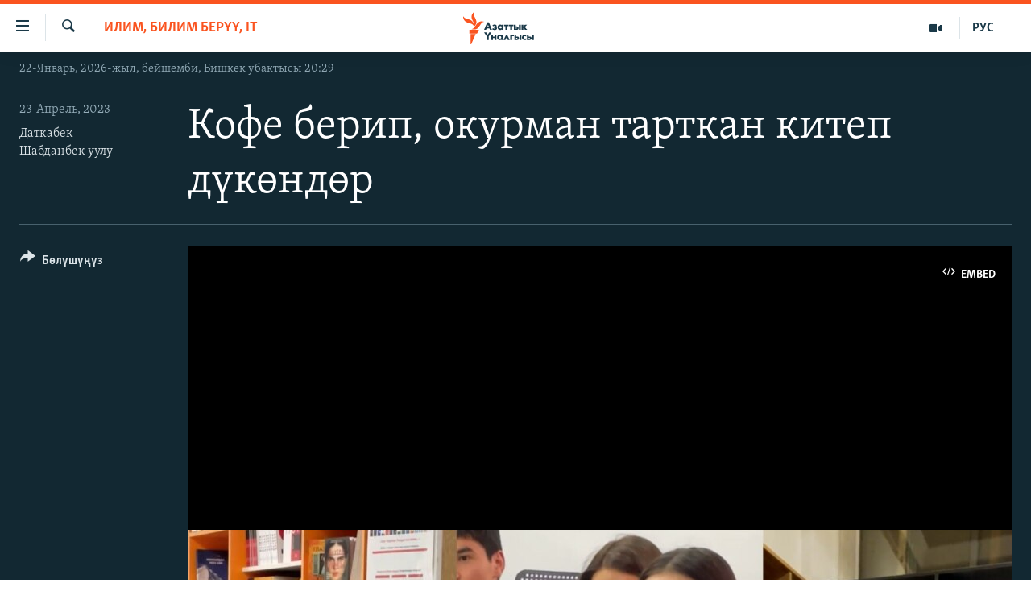

--- FILE ---
content_type: text/html; charset=utf-8
request_url: https://www.azattyk.org/a/kofe-berip-okurman-tartkan-kitep-duekoendoer/32375849.html
body_size: 15283
content:

<!DOCTYPE html>
<html lang="ky" dir="ltr" class="no-js">
<head>
        <link rel="stylesheet" href="/Content/responsive/RFE/ky-KG/RFE-ky-KG.css?&amp;av=0.0.0.0&amp;cb=370">
<script src="https://tags.azattyk.org/rferl-pangea/prod/utag.sync.js"></script><script type='text/javascript' src='https://www.youtube.com/iframe_api' async></script>            <link rel="manifest" href="/manifest.json">
    <script type="text/javascript">
        //a general 'js' detection, must be on top level in <head>, due to CSS performance
        document.documentElement.className = "js";
        var cacheBuster = "370";
        var appBaseUrl = "/";
        var imgEnhancerBreakpoints = [0, 144, 256, 408, 650, 1023, 1597];
        var isLoggingEnabled = false;
        var isPreviewPage = false;
        var isLivePreviewPage = false;

        if (!isPreviewPage) {
            window.RFE = window.RFE || {};
            window.RFE.cacheEnabledByParam = window.location.href.indexOf('nocache=1') === -1;

            const url = new URL(window.location.href);
            const params = new URLSearchParams(url.search);

            // Remove the 'nocache' parameter
            params.delete('nocache');

            // Update the URL without the 'nocache' parameter
            url.search = params.toString();
            window.history.replaceState(null, '', url.toString());
        } else {
            window.addEventListener('load', function() {
                const links = window.document.links;
                for (let i = 0; i < links.length; i++) {
                    links[i].href = '#';
                    links[i].target = '_self';
                }
             })
        }

var pwaEnabled = false;        var swCacheDisabled;
    </script>
    <meta charset="utf-8" />

            <title>&#x41A;&#x43E;&#x444;&#x435; &#x431;&#x435;&#x440;&#x438;&#x43F;, &#x43E;&#x43A;&#x443;&#x440;&#x43C;&#x430;&#x43D; &#x442;&#x430;&#x440;&#x442;&#x43A;&#x430;&#x43D; &#x43A;&#x438;&#x442;&#x435;&#x43F; &#x434;&#x4AF;&#x43A;&#x4E9;&#x43D;&#x434;&#x4E9;&#x440;&#xA;</title>
            <meta name="description" content="23-&#x430;&#x43F;&#x440;&#x435;&#x43B;&#x44C; - &#x431;&#x4AF;&#x442;&#x43A;&#x4AF;&#x43B; &#x434;&#x4AF;&#x439;&#x43D;&#x4E9;&#x43B;&#x4AF;&#x43A; &#x43A;&#x438;&#x442;&#x435;&#x43F; &#x43A;&#x4AF;&#x43D;&#x4AF;. &#x41E;&#x448; &#x448;&#x430;&#x430;&#x440;&#x44B;&#x43D;&#x434;&#x430; &#x436;&#x430;&#x448;&#x442;&#x430;&#x440;&#x434;&#x44B; &#x43A;&#x438;&#x442;&#x435;&#x43F; &#x43E;&#x43A;&#x443;&#x443;&#x433;&#x430; &#x43A;&#x44B;&#x437;&#x44B;&#x43A;&#x442;&#x44B;&#x440;&#x443;&#x443; &#x4AF;&#x447;&#x4AF;&#x43D; &#x430;&#x440; &#x43A;&#x430;&#x43D;&#x434;&#x430;&#x439; &#x430;&#x440;&#x430;&#x43A;&#x435;&#x442;&#x442;&#x435;&#x440; &#x43A;&#x4E9;&#x440;&#x4AF;&#x43B;&#x4AF;&#x43F; &#x43A;&#x435;&#x43B;&#x435;&#x442;. &#x41A;&#x43E;&#x444;&#x435; &#x441;&#x443;&#x43D;&#x443;&#x448;&#x442;&#x430;&#x43F;, &#x43A;&#x430;&#x440;&#x434;&#x430;&#x440; &#x442;&#x430;&#x440;&#x442;&#x43A;&#x430;&#x43D; &#x434;&#x4AF;&#x43A;&#x4E9;&#x43D;&#x434;&#x4E9;&#x440; &#x434;&#x430; &#x431;&#x430;&#x440;. &#x410;&#x43B;&#x430;&#x440; &#x436;&#x430;&#x448;&#x442;&#x430;&#x440;&#x434;&#x430; &#x442;&#x430;&#x43D;&#x434;&#x43E;&#x43E; &#x436;&#x430;&#x43D;&#x430; &#x448;&#x430;&#x440;&#x442; &#x431;&#x43E;&#x43B;&#x441;&#x43E;, &#x43A;&#x438;&#x442;&#x435;&#x43F;&#x43A;&#x435; &#x431;&#x43E;&#x43B;&#x433;&#x43E;&#x43D; &#x43A;&#x44B;&#x437;&#x44B;&#x433;&#x443;&#x443; &#x430;&#x440;&#x442;&#x430;&#x442; &#x434;&#x435;&#x43F; &#x44D;&#x441;&#x435;&#x43F;&#x442;&#x435;&#x448;&#x435;&#x442;.&#xA;" />
            <meta name="keywords" content="&#x418;&#x43B;&#x438;&#x43C;, &#x431;&#x438;&#x43B;&#x438;&#x43C; &#x431;&#x435;&#x440;&#x4AF;&#x4AF;, IT, " />
    <meta name="viewport" content="width=device-width, initial-scale=1.0" />


    <meta http-equiv="X-UA-Compatible" content="IE=edge" />

<meta name="robots" content="max-image-preview:large"><meta property="fb:pages" content="132515023525838" /> <meta name="yandex-verification" content="9f3418917dcb252c" />

        <link href="https://www.azattyk.org/a/kofe-berip-okurman-tartkan-kitep-duekoendoer/32375849.html" rel="canonical" />

        <meta name="apple-mobile-web-app-title" content="&#x410;&#x437;&#x430;&#x442;&#x442;&#x44B;&#x43A;" />
        <meta name="apple-mobile-web-app-status-bar-style" content="black" />
            <meta name="apple-itunes-app" content="app-id=1521472502" />
            <meta property="fb:admins" content="&#x424;&#x435;&#x439;&#x441;&#x431;&#x443;&#x43A;&#x442;&#x430;&#x433;&#x44B; &#x441;&#x430;&#x43D;&#x430;&#x440;&#x438;&#x43F;&#x442;&#x438;&#x43A; &#x43A;&#x4E9;&#x440;&#x441;&#x4E9;&#x442;&#x43A;&#x4AF;&#x447;:" />
<meta content="&#x41A;&#x43E;&#x444;&#x435; &#x431;&#x435;&#x440;&#x438;&#x43F;, &#x43E;&#x43A;&#x443;&#x440;&#x43C;&#x430;&#x43D; &#x442;&#x430;&#x440;&#x442;&#x43A;&#x430;&#x43D; &#x43A;&#x438;&#x442;&#x435;&#x43F; &#x434;&#x4AF;&#x43A;&#x4E9;&#x43D;&#x434;&#x4E9;&#x440;&#xA;" property="og:title"></meta>
<meta content="23-&#x430;&#x43F;&#x440;&#x435;&#x43B;&#x44C; - &#x431;&#x4AF;&#x442;&#x43A;&#x4AF;&#x43B; &#x434;&#x4AF;&#x439;&#x43D;&#x4E9;&#x43B;&#x4AF;&#x43A; &#x43A;&#x438;&#x442;&#x435;&#x43F; &#x43A;&#x4AF;&#x43D;&#x4AF;. &#x41E;&#x448; &#x448;&#x430;&#x430;&#x440;&#x44B;&#x43D;&#x434;&#x430; &#x436;&#x430;&#x448;&#x442;&#x430;&#x440;&#x434;&#x44B; &#x43A;&#x438;&#x442;&#x435;&#x43F; &#x43E;&#x43A;&#x443;&#x443;&#x433;&#x430; &#x43A;&#x44B;&#x437;&#x44B;&#x43A;&#x442;&#x44B;&#x440;&#x443;&#x443; &#x4AF;&#x447;&#x4AF;&#x43D; &#x430;&#x440; &#x43A;&#x430;&#x43D;&#x434;&#x430;&#x439; &#x430;&#x440;&#x430;&#x43A;&#x435;&#x442;&#x442;&#x435;&#x440; &#x43A;&#x4E9;&#x440;&#x4AF;&#x43B;&#x4AF;&#x43F; &#x43A;&#x435;&#x43B;&#x435;&#x442;. &#x41A;&#x43E;&#x444;&#x435; &#x441;&#x443;&#x43D;&#x443;&#x448;&#x442;&#x430;&#x43F;, &#x43A;&#x430;&#x440;&#x434;&#x430;&#x440; &#x442;&#x430;&#x440;&#x442;&#x43A;&#x430;&#x43D; &#x434;&#x4AF;&#x43A;&#x4E9;&#x43D;&#x434;&#x4E9;&#x440; &#x434;&#x430; &#x431;&#x430;&#x440;. &#x410;&#x43B;&#x430;&#x440; &#x436;&#x430;&#x448;&#x442;&#x430;&#x440;&#x434;&#x430; &#x442;&#x430;&#x43D;&#x434;&#x43E;&#x43E; &#x436;&#x430;&#x43D;&#x430; &#x448;&#x430;&#x440;&#x442; &#x431;&#x43E;&#x43B;&#x441;&#x43E;, &#x43A;&#x438;&#x442;&#x435;&#x43F;&#x43A;&#x435; &#x431;&#x43E;&#x43B;&#x433;&#x43E;&#x43D; &#x43A;&#x44B;&#x437;&#x44B;&#x433;&#x443;&#x443; &#x430;&#x440;&#x442;&#x430;&#x442; &#x434;&#x435;&#x43F; &#x44D;&#x441;&#x435;&#x43F;&#x442;&#x435;&#x448;&#x435;&#x442;.&#xA;" property="og:description"></meta>
<meta content="video.other" property="og:type"></meta>
<meta content="https://www.azattyk.org/a/kofe-berip-okurman-tartkan-kitep-duekoendoer/32375849.html" property="og:url"></meta>
<meta content="&#x410;&#x437;&#x430;&#x442;&#x442;&#x44B;&#x43A; &#x3A5;&#x43D;&#x430;&#x43B;&#x433;&#x44B;&#x441;&#x44B;" property="og:site_name"></meta>
<meta content="https://www.facebook.com/Azattyk.unalgysy" property="article:publisher"></meta>
<meta content="https://gdb.rferl.org/01000000-0aff-0242-6b14-08db43fb7bc1_w1200_h630.jpg" property="og:image"></meta>
<meta content="1200" property="og:image:width"></meta>
<meta content="630" property="og:image:height"></meta>
<meta content="460215691922613" property="fb:app_id"></meta>
<meta content="&#x414;&#x430;&#x442;&#x43A;&#x430;&#x431;&#x435;&#x43A; &#x428;&#x430;&#x431;&#x434;&#x430;&#x43D;&#x431;&#x435;&#x43A;&#xA0;&#x443;&#x443;&#x43B;&#x443;" name="Author"></meta>
<meta content="player" name="twitter:card"></meta>
<meta content="@Azattyk_Radiosu" name="twitter:site"></meta>
<meta content="https://www.azattyk.org/embed/player/article/32375849.html" name="twitter:player"></meta>
<meta content="435" name="twitter:player:width"></meta>
<meta content="314" name="twitter:player:height"></meta>
<meta content="https://rfe-video-ns.akamaized.net/pangeavideo/2023/04/0/01/01000000-0aff-0242-2ab2-08db43f9634f.mp4" name="twitter:player:stream"></meta>
<meta content="video/mp4; codecs=&quot;h264&quot;" name="twitter:player:stream:content_type"></meta>
<meta content="&#x41A;&#x43E;&#x444;&#x435; &#x431;&#x435;&#x440;&#x438;&#x43F;, &#x43E;&#x43A;&#x443;&#x440;&#x43C;&#x430;&#x43D; &#x442;&#x430;&#x440;&#x442;&#x43A;&#x430;&#x43D; &#x43A;&#x438;&#x442;&#x435;&#x43F; &#x434;&#x4AF;&#x43A;&#x4E9;&#x43D;&#x434;&#x4E9;&#x440;&#xA;" name="twitter:title"></meta>
<meta content="23-&#x430;&#x43F;&#x440;&#x435;&#x43B;&#x44C; - &#x431;&#x4AF;&#x442;&#x43A;&#x4AF;&#x43B; &#x434;&#x4AF;&#x439;&#x43D;&#x4E9;&#x43B;&#x4AF;&#x43A; &#x43A;&#x438;&#x442;&#x435;&#x43F; &#x43A;&#x4AF;&#x43D;&#x4AF;. &#x41E;&#x448; &#x448;&#x430;&#x430;&#x440;&#x44B;&#x43D;&#x434;&#x430; &#x436;&#x430;&#x448;&#x442;&#x430;&#x440;&#x434;&#x44B; &#x43A;&#x438;&#x442;&#x435;&#x43F; &#x43E;&#x43A;&#x443;&#x443;&#x433;&#x430; &#x43A;&#x44B;&#x437;&#x44B;&#x43A;&#x442;&#x44B;&#x440;&#x443;&#x443; &#x4AF;&#x447;&#x4AF;&#x43D; &#x430;&#x440; &#x43A;&#x430;&#x43D;&#x434;&#x430;&#x439; &#x430;&#x440;&#x430;&#x43A;&#x435;&#x442;&#x442;&#x435;&#x440; &#x43A;&#x4E9;&#x440;&#x4AF;&#x43B;&#x4AF;&#x43F; &#x43A;&#x435;&#x43B;&#x435;&#x442;. &#x41A;&#x43E;&#x444;&#x435; &#x441;&#x443;&#x43D;&#x443;&#x448;&#x442;&#x430;&#x43F;, &#x43A;&#x430;&#x440;&#x434;&#x430;&#x440; &#x442;&#x430;&#x440;&#x442;&#x43A;&#x430;&#x43D; &#x434;&#x4AF;&#x43A;&#x4E9;&#x43D;&#x434;&#x4E9;&#x440; &#x434;&#x430; &#x431;&#x430;&#x440;. &#x410;&#x43B;&#x430;&#x440; &#x436;&#x430;&#x448;&#x442;&#x430;&#x440;&#x434;&#x430; &#x442;&#x430;&#x43D;&#x434;&#x43E;&#x43E; &#x436;&#x430;&#x43D;&#x430; &#x448;&#x430;&#x440;&#x442; &#x431;&#x43E;&#x43B;&#x441;&#x43E;, &#x43A;&#x438;&#x442;&#x435;&#x43F;&#x43A;&#x435; &#x431;&#x43E;&#x43B;&#x433;&#x43E;&#x43D; &#x43A;&#x44B;&#x437;&#x44B;&#x433;&#x443;&#x443; &#x430;&#x440;&#x442;&#x430;&#x442; &#x434;&#x435;&#x43F; &#x44D;&#x441;&#x435;&#x43F;&#x442;&#x435;&#x448;&#x435;&#x442;.&#xA;" name="twitter:description"></meta>
                    <link rel="amphtml" href="https://www.azattyk.org/amp/kofe-berip-okurman-tartkan-kitep-duekoendoer/32375849.html" />
<script type="application/ld+json">{"duration":"PT4M49S","uploadDate":"2023-04-23 13:59:40Z","embedUrl":"https://www.azattyk.org/embed/player/article/32375849.html","headline":"Кофе берип, окурман тарткан китеп дүкөндөр\n","inLanguage":"ky-KG","keywords":"Илим, билим берүү, IT","author":{"@type":"Person","url":"https://www.azattyk.org/author/даткабек-шабданбек уулу/qumkqr","description":"\u0022Азаттыктын\u0022 Оштогу кабарчысы. Ош мамлекеттик университетинин журналистика факультетин аяктаган.","image":{"@type":"ImageObject","url":"https://gdb.rferl.org/01000000-0aff-0242-d9b6-08db2c3c38d6.png"},"name":"Даткабек Шабданбек уулу"},"datePublished":"2023-04-23 13:59:40Z","dateModified":"2023-04-23 13:59:40Z","publisher":{"logo":{"width":512,"height":220,"@type":"ImageObject","url":"https://www.azattyk.org/Content/responsive/RFE/ky-KG/img/logo.png"},"@type":"Organization","url":"https://www.azattyk.org","sameAs":["https://www.facebook.com/azattyk.org","https://twitter.com/Azattyk_Radiosu","https://www.youtube.com/user/AzattykUnalgysy","https://telegram.me/Azattyk_radiosu","https://soundcloud.com/azattyk-audio","https://www.instagram.com/azattyk.kg/","https://www.whatsapp.com/channel/0029VaEfXksHbFV2MNnL1I3E","https://www.whatsapp.com/channel/0029VaEfXksHbFV2MNnL1I3E"],"name":"Азаттык Үналгысы | Кыргызстан: видео, фото, кабарлар","alternateName":""},"thumbnailUrl":"https://gdb.rferl.org/01000000-0aff-0242-2ab2-08db43f9634f_tv_w1080_h608.jpg","@context":"https://schema.org","@type":"VideoObject","mainEntityOfPage":"https://www.azattyk.org/a/kofe-berip-okurman-tartkan-kitep-duekoendoer/32375849.html","url":"https://www.azattyk.org/a/kofe-berip-okurman-tartkan-kitep-duekoendoer/32375849.html","description":"23-апрель - бүткүл дүйнөлүк китеп күнү. Ош шаарында жаштарды китеп окууга кызыктыруу үчүн ар кандай аракеттер көрүлүп келет. Кофе сунуштап, кардар тарткан дүкөндөр да бар. Алар жаштарда тандоо жана шарт болсо, китепке болгон кызыгуу артат деп эсептешет.\n","image":{"width":1080,"height":608,"@type":"ImageObject","url":"https://gdb.rferl.org/01000000-0aff-0242-6b14-08db43fb7bc1_w1080_h608.jpg"},"name":"Кофе берип, окурман тарткан китеп дүкөндөр\n"}</script>
    <script src="/Scripts/responsive/infographics.bundle.min.js?&amp;av=0.0.0.0&amp;cb=370"></script>
        <script src="/Scripts/responsive/dollardom.min.js?&amp;av=0.0.0.0&amp;cb=370"></script>
        <script src="/Scripts/responsive/modules/commons.js?&amp;av=0.0.0.0&amp;cb=370"></script>
        <script src="/Scripts/responsive/modules/app_code.js?&amp;av=0.0.0.0&amp;cb=370"></script>

        <link rel="icon" type="image/svg+xml" href="/Content/responsive/RFE/img/webApp/favicon.svg" />
        <link rel="alternate icon" href="/Content/responsive/RFE/img/webApp/favicon.ico" />
            <link rel="mask-icon" color="#ea6903" href="/Content/responsive/RFE/img/webApp/favicon_safari.svg" />
        <link rel="apple-touch-icon" sizes="152x152" href="/Content/responsive/RFE/img/webApp/ico-152x152.png" />
        <link rel="apple-touch-icon" sizes="144x144" href="/Content/responsive/RFE/img/webApp/ico-144x144.png" />
        <link rel="apple-touch-icon" sizes="114x114" href="/Content/responsive/RFE/img/webApp/ico-114x114.png" />
        <link rel="apple-touch-icon" sizes="72x72" href="/Content/responsive/RFE/img/webApp/ico-72x72.png" />
        <link rel="apple-touch-icon-precomposed" href="/Content/responsive/RFE/img/webApp/ico-57x57.png" />
        <link rel="icon" sizes="192x192" href="/Content/responsive/RFE/img/webApp/ico-192x192.png" />
        <link rel="icon" sizes="128x128" href="/Content/responsive/RFE/img/webApp/ico-128x128.png" />
        <meta name="msapplication-TileColor" content="#ffffff" />
        <meta name="msapplication-TileImage" content="/Content/responsive/RFE/img/webApp/ico-144x144.png" />
                <link rel="preload" href="/Content/responsive/fonts/Skolar-Lt_Cyrl_v2.4.woff" type="font/woff" as="font" crossorigin="anonymous" />
    <link rel="alternate" type="application/rss+xml" title="RFE/RL - Top Stories [RSS]" href="/api/" />
    <link rel="sitemap" type="application/rss+xml" href="/sitemap.xml" />
    
    



</head>
<body class=" nav-no-loaded cc_theme pg-media js-category-to-nav pg-video nojs-images date-time-enabled">
        <script type="text/javascript" >
            var analyticsData = {url:"https://www.azattyk.org/a/kofe-berip-okurman-tartkan-kitep-duekoendoer/32375849.html",property_id:"419",article_uid:"32375849",page_title:"Кофе берип, окурман тарткан китеп дүкөндөр\n",page_type:"video",content_type:"video",subcontent_type:"video",last_modified:"2023-04-23 13:59:40Z",pub_datetime:"2023-04-23 13:59:40Z",pub_year:"2023",pub_month:"04",pub_day:"23",pub_hour:"13",pub_weekday:"Sunday",section:"илим, билим берүү, it",english_section:"ky-education-science_it",byline:"Даткабек Шабданбек уулу",categories:"ky-education-science_it",domain:"www.azattyk.org",language:"Kyrgyz",language_service:"RFERL Kyrgyz",platform:"web",copied:"no",copied_article:"",copied_title:"",runs_js:"Yes",cms_release:"8.44.0.0.370",enviro_type:"prod",slug:"kofe-berip-okurman-tartkan-kitep-duekoendoer",entity:"RFE",short_language_service:"KYR",platform_short:"W",page_name:"Кофе берип, окурман тарткан китеп дүкөндөр\n"};
        </script>
<noscript><iframe src="https://www.googletagmanager.com/ns.html?id=GTM-WXZBPZ" height="0" width="0" style="display:none;visibility:hidden"></iframe></noscript>        <script type="text/javascript" data-cookiecategory="analytics">
            var gtmEventObject = Object.assign({}, analyticsData, {event: 'page_meta_ready'});window.dataLayer = window.dataLayer || [];window.dataLayer.push(gtmEventObject);
            if (top.location === self.location) { //if not inside of an IFrame
                 var renderGtm = "true";
                 if (renderGtm === "true") {
            (function(w,d,s,l,i){w[l]=w[l]||[];w[l].push({'gtm.start':new Date().getTime(),event:'gtm.js'});var f=d.getElementsByTagName(s)[0],j=d.createElement(s),dl=l!='dataLayer'?'&l='+l:'';j.async=true;j.src='//www.googletagmanager.com/gtm.js?id='+i+dl;f.parentNode.insertBefore(j,f);})(window,document,'script','dataLayer','GTM-WXZBPZ');
                 }
            }
        </script>
        <!--Analytics tag js version start-->
            <script type="text/javascript" data-cookiecategory="analytics">
                var utag_data = Object.assign({}, analyticsData, {});
if(typeof(TealiumTagFrom)==='function' && typeof(TealiumTagSearchKeyword)==='function') {
var utag_from=TealiumTagFrom();var utag_searchKeyword=TealiumTagSearchKeyword();
if(utag_searchKeyword!=null && utag_searchKeyword!=='' && utag_data["search_keyword"]==null) utag_data["search_keyword"]=utag_searchKeyword;if(utag_from!=null && utag_from!=='') utag_data["from"]=TealiumTagFrom();}
                if(window.top!== window.self&&utag_data.page_type==="snippet"){utag_data.page_type = 'iframe';}
                try{if(window.top!==window.self&&window.self.location.hostname===window.top.location.hostname){utag_data.platform = 'self-embed';utag_data.platform_short = 'se';}}catch(e){if(window.top!==window.self&&window.self.location.search.includes("platformType=self-embed")){utag_data.platform = 'cross-promo';utag_data.platform_short = 'cp';}}
                (function(a,b,c,d){    a="https://tags.azattyk.org/rferl-pangea/prod/utag.js";    b=document;c="script";d=b.createElement(c);d.src=a;d.type="text/java"+c;d.async=true;    a=b.getElementsByTagName(c)[0];a.parentNode.insertBefore(d,a);    })();
            </script>
        <!--Analytics tag js version end-->
<!-- Analytics tag management NoScript -->
<noscript>
<img style="position: absolute; border: none;" src="https://ssc.azattyk.org/b/ss/bbgprod,bbgentityrferl/1/G.4--NS/1291863994?pageName=rfe%3akyr%3aw%3avideo%3a%d0%9a%d0%be%d1%84%d0%b5%20%d0%b1%d0%b5%d1%80%d0%b8%d0%bf%2c%20%d0%be%d0%ba%d1%83%d1%80%d0%bc%d0%b0%d0%bd%20%d1%82%d0%b0%d1%80%d1%82%d0%ba%d0%b0%d0%bd%20%d0%ba%d0%b8%d1%82%d0%b5%d0%bf%20%d0%b4%d2%af%d0%ba%d3%a9%d0%bd%d0%b4%d3%a9%d1%80%0a&amp;c6=%d0%9a%d0%be%d1%84%d0%b5%20%d0%b1%d0%b5%d1%80%d0%b8%d0%bf%2c%20%d0%be%d0%ba%d1%83%d1%80%d0%bc%d0%b0%d0%bd%20%d1%82%d0%b0%d1%80%d1%82%d0%ba%d0%b0%d0%bd%20%d0%ba%d0%b8%d1%82%d0%b5%d0%bf%20%d0%b4%d2%af%d0%ba%d3%a9%d0%bd%d0%b4%d3%a9%d1%80%0a&amp;v36=8.44.0.0.370&amp;v6=D=c6&amp;g=https%3a%2f%2fwww.azattyk.org%2fa%2fkofe-berip-okurman-tartkan-kitep-duekoendoer%2f32375849.html&amp;c1=D=g&amp;v1=D=g&amp;events=event1&amp;c16=rferl%20kyrgyz&amp;v16=D=c16&amp;c5=ky-education-science_it&amp;v5=D=c5&amp;ch=%d0%98%d0%bb%d0%b8%d0%bc%2c%20%d0%b1%d0%b8%d0%bb%d0%b8%d0%bc%20%d0%b1%d0%b5%d1%80%d2%af%d2%af%2c%20it&amp;c15=kyrgyz&amp;v15=D=c15&amp;c4=video&amp;v4=D=c4&amp;c14=32375849&amp;v14=D=c14&amp;v20=no&amp;c17=web&amp;v17=D=c17&amp;mcorgid=518abc7455e462b97f000101%40adobeorg&amp;server=www.azattyk.org&amp;pageType=D=c4&amp;ns=bbg&amp;v29=D=server&amp;v25=rfe&amp;v30=419&amp;v105=D=User-Agent " alt="analytics" width="1" height="1" /></noscript>
<!-- End of Analytics tag management NoScript -->


        <!--*** Accessibility links - For ScreenReaders only ***-->
        <section>
            <div class="sr-only">
                <h2>&#x41B;&#x438;&#x43D;&#x43A;&#x442;&#x435;&#x440; </h2>
                <ul>
                    <li><a href="#content" data-disable-smooth-scroll="1">&#x41C;&#x430;&#x437;&#x43C;&#x443;&#x43D;&#x433;&#x430; &#x4E9;&#x442;&#x4AF;&#x4A3;&#x4AF;&#x437;</a></li>
                    <li><a href="#navigation" data-disable-smooth-scroll="1">&#x41D;&#x430;&#x432;&#x438;&#x433;&#x430;&#x446;&#x438;&#x44F;&#x433;&#x430; &#x4E9;&#x442;&#x4AF;&#x4A3;&#x4AF;&#x437;</a></li>
                    <li><a href="#txtHeaderSearch" data-disable-smooth-scroll="1">&#x418;&#x437;&#x434;&#x4E9;&#x4E9;&#x433;&#x4E9; &#x441;&#x430;&#x43B;&#x44B;&#x4A3;&#x44B;&#x437;</a></li>
                </ul>
            </div>
        </section>
    




<div dir="ltr">
    <div id="page">
            <aside>
                
<div class="ctc-message pos-fix">
    <div class="ctc-message__inner">&#x428;&#x438;&#x43B;&#x442;&#x435;&#x43C;&#x435; &#x43A;&#x4E9;&#x447;&#x4AF;&#x440;&#x4AF;&#x43B;&#x434;&#x4AF;</div>
</div>
            </aside>

<div class="hdr-20 hdr-20--big">
    <div class="hdr-20__inner">
        <div class="hdr-20__max pos-rel">
            <div class="hdr-20__side hdr-20__side--primary d-flex">
                <label data-for="main-menu-ctrl" data-switcher-trigger="true" data-switch-target="main-menu-ctrl" class="burger hdr-trigger pos-rel trans-trigger" data-trans-evt="click" data-trans-id="menu">
                    <span class="ico ico-close hdr-trigger__ico hdr-trigger__ico--close burger__ico burger__ico--close"></span>
                    <span class="ico ico-menu hdr-trigger__ico hdr-trigger__ico--open burger__ico burger__ico--open"></span>
                </label>
                <div class="menu-pnl pos-fix trans-target" data-switch-target="main-menu-ctrl" data-trans-id="menu">
                    <div class="menu-pnl__inner">
                        <nav class="main-nav menu-pnl__item menu-pnl__item--first">
                            <ul class="main-nav__list accordeon" data-analytics-tales="false" data-promo-name="link" data-location-name="nav,secnav">
                                

        <li class="main-nav__item">
            <a class="main-nav__item-name main-nav__item-name--link" href="/news" title="&#x416;&#x430;&#x4A3;&#x44B;&#x43B;&#x44B;&#x43A;&#x442;&#x430;&#x440;" data-item-name="ky-news" >&#x416;&#x430;&#x4A3;&#x44B;&#x43B;&#x44B;&#x43A;&#x442;&#x430;&#x440;</a>
        </li>

        <li class="main-nav__item accordeon__item" data-switch-target="menu-item-960">
            <label class="main-nav__item-name main-nav__item-name--label accordeon__control-label" data-switcher-trigger="true" data-for="menu-item-960">
                &#x41A;&#x44B;&#x440;&#x433;&#x44B;&#x437;&#x441;&#x442;&#x430;&#x43D;
                <span class="ico ico-chevron-down main-nav__chev"></span>
            </label>
            <div class="main-nav__sub-list">
                
    <a class="main-nav__item-name main-nav__item-name--link main-nav__item-name--sub" href="/Kyrgyzstan" title="&#x41A;&#x44B;&#x440;&#x433;&#x44B;&#x437;&#x441;&#x442;&#x430;&#x43D;" data-item-name="kyrgyzstan" >&#x41A;&#x44B;&#x440;&#x433;&#x44B;&#x437;&#x441;&#x442;&#x430;&#x43D;</a>

    <a class="main-nav__item-name main-nav__item-name--link main-nav__item-name--sub" href="/politics" title="&#x421;&#x430;&#x44F;&#x441;&#x430;&#x442;" data-item-name="saiasat" >&#x421;&#x430;&#x44F;&#x441;&#x430;&#x442;</a>

    <a class="main-nav__item-name main-nav__item-name--link main-nav__item-name--sub" href="/economics" title="&#x42D;&#x43A;&#x43E;&#x43D;&#x43E;&#x43C;&#x438;&#x43A;&#x430;" data-item-name="ky-economy" >&#x42D;&#x43A;&#x43E;&#x43D;&#x43E;&#x43C;&#x438;&#x43A;&#x430;</a>

    <a class="main-nav__item-name main-nav__item-name--link main-nav__item-name--sub" href="/culture" title="&#x43C;&#x430;&#x434;&#x430;&#x43D;&#x438;&#x44F;&#x442;" data-item-name="ky-culture" >&#x43C;&#x430;&#x434;&#x430;&#x43D;&#x438;&#x44F;&#x442;</a>

            </div>
        </li>

        <li class="main-nav__item accordeon__item" data-switch-target="menu-item-1030">
            <label class="main-nav__item-name main-nav__item-name--label accordeon__control-label" data-switcher-trigger="true" data-for="menu-item-1030">
                &#x414;&#x4AF;&#x439;&#x43D;&#x4E9;
                <span class="ico ico-chevron-down main-nav__chev"></span>
            </label>
            <div class="main-nav__sub-list">
                
    <a class="main-nav__item-name main-nav__item-name--link main-nav__item-name--sub" href="/world" title="&#x414;&#x4AF;&#x439;&#x43D;&#x4E9;" data-item-name="ky-world" >&#x414;&#x4AF;&#x439;&#x43D;&#x4E9;</a>

    <a class="main-nav__item-name main-nav__item-name--link main-nav__item-name--sub" href="/central-asia" title="&#x411;&#x43E;&#x440;&#x431;&#x43E;&#x440; &#x410;&#x437;&#x438;&#x44F;" data-item-name="ky-central_asia" >&#x411;&#x43E;&#x440;&#x431;&#x43E;&#x440; &#x410;&#x437;&#x438;&#x44F;</a>

            </div>
        </li>

        <li class="main-nav__item">
            <a class="main-nav__item-name main-nav__item-name--link" href="/p/8776.html" title="&#x423;&#x43A;&#x440;&#x430;&#x438;&#x43D;&#x430;" data-item-name="war-in-ukraine" >&#x423;&#x43A;&#x440;&#x430;&#x438;&#x43D;&#x430;</a>
        </li>

        <li class="main-nav__item">
            <a class="main-nav__item-name main-nav__item-name--link" href="/investigation" title="&#x410;&#x442;&#x430;&#x439;&#x44B;&#x43D; &#x438;&#x43B;&#x438;&#x43A;&#x442;&#x4E9;&#x4E9;" data-item-name="ky-special-investiagiton" >&#x410;&#x442;&#x430;&#x439;&#x44B;&#x43D; &#x438;&#x43B;&#x438;&#x43A;&#x442;&#x4E9;&#x4E9;</a>
        </li>

        <li class="main-nav__item accordeon__item" data-switch-target="menu-item-2922">
            <label class="main-nav__item-name main-nav__item-name--label accordeon__control-label" data-switcher-trigger="true" data-for="menu-item-2922">
                &#x422;&#x412; &#x43F;&#x440;&#x43E;&#x433;&#x440;&#x430;&#x43C;&#x43C;&#x430;&#x43B;&#x430;&#x440;
                <span class="ico ico-chevron-down main-nav__chev"></span>
            </label>
            <div class="main-nav__sub-list">
                
    <a class="main-nav__item-name main-nav__item-name--link main-nav__item-name--sub" href="/z/17386" title="&#x411;&#x4AF;&#x433;&#x4AF;&#x43D; &#x410;&#x437;&#x430;&#x442;&#x442;&#x44B;&#x43A;&#x442;&#x430;" data-item-name="world-news" >&#x411;&#x4AF;&#x433;&#x4AF;&#x43D; &#x410;&#x437;&#x430;&#x442;&#x442;&#x44B;&#x43A;&#x442;&#x430;</a>

    <a class="main-nav__item-name main-nav__item-name--link main-nav__item-name--sub" href="/ExpertterTV" title="&#x42D;&#x43A;&#x441;&#x43F;&#x435;&#x440;&#x442;&#x442;&#x435;&#x440; &#x442;&#x430;&#x43B;&#x434;&#x430;&#x439;&#x442;" data-item-name="experts_analyze" >&#x42D;&#x43A;&#x441;&#x43F;&#x435;&#x440;&#x442;&#x442;&#x435;&#x440; &#x442;&#x430;&#x43B;&#x434;&#x430;&#x439;&#x442;</a>

    <a class="main-nav__item-name main-nav__item-name--link main-nav__item-name--sub" href="/DuinoTV" title="&#x411;&#x438;&#x437; &#x436;&#x430;&#x43D;&#x430; &#x434;&#x4AF;&#x439;&#x43D;&#x4E9;" data-item-name="world-and-us-tv" >&#x411;&#x438;&#x437; &#x436;&#x430;&#x43D;&#x430; &#x434;&#x4AF;&#x439;&#x43D;&#x4E9;</a>

    <a class="main-nav__item-name main-nav__item-name--link main-nav__item-name--sub" href="/DanisteTV" title="&#x414;&#x430;&#x43D;&#x438;&#x441;&#x442;&#x435;" data-item-name="daniste" >&#x414;&#x430;&#x43D;&#x438;&#x441;&#x442;&#x435;</a>

    <a class="main-nav__item-name main-nav__item-name--link main-nav__item-name--sub" href="/EjeSingdiTV" title="&#x42D;&#x436;&#x435;-&#x441;&#x438;&#x4A3;&#x434;&#x438;&#x43B;&#x435;&#x440;" data-item-name="sisterhood" >&#x42D;&#x436;&#x435;-&#x441;&#x438;&#x4A3;&#x434;&#x438;&#x43B;&#x435;&#x440;</a>

    <a class="main-nav__item-name main-nav__item-name--link main-nav__item-name--sub" href="/PlusTV" title="&#x410;&#x437;&#x430;&#x442;&#x442;&#x44B;&#x43A;&#x2B;" data-item-name="Azattyk_plus_TV" >&#x410;&#x437;&#x430;&#x442;&#x442;&#x44B;&#x43A;&#x2B;</a>

    <a class="main-nav__item-name main-nav__item-name--link main-nav__item-name--sub" href="/YngaisyzTV" title="&#x42B;&#x4A3;&#x433;&#x430;&#x439;&#x441;&#x44B;&#x437; &#x441;&#x443;&#x440;&#x43E;&#x43E;&#x43B;&#x43E;&#x440;" data-item-name="Inconvenient__Questions_tv" >&#x42B;&#x4A3;&#x433;&#x430;&#x439;&#x441;&#x44B;&#x437; &#x441;&#x443;&#x440;&#x43E;&#x43E;&#x43B;&#x43E;&#x440;</a>

            </div>
        </li>

        <li class="main-nav__item">
            <a class="main-nav__item-name main-nav__item-name--link" href="/p/7880.html" title="&#x41F;&#x43E;&#x434;&#x43A;&#x430;&#x441;&#x442;" data-item-name="azattyk-podcast" >&#x41F;&#x43E;&#x434;&#x43A;&#x430;&#x441;&#x442;</a>
        </li>

        <li class="main-nav__item">
            <a class="main-nav__item-name main-nav__item-name--link" href="/opinions" title="&#x4E8;&#x437;&#x433;&#x4E9;&#x447;&#x4E9; &#x43F;&#x438;&#x43A;&#x438;&#x440;" data-item-name="blog--minsanat" >&#x4E8;&#x437;&#x433;&#x4E9;&#x447;&#x4E9; &#x43F;&#x438;&#x43A;&#x438;&#x440;</a>
        </li>



                            </ul>
                        </nav>
                        

<div class="menu-pnl__item">
        <a href="https://rus.azattyk.org" class="menu-pnl__item-link" alt="&#x420;&#x443;&#x441;&#x441;&#x43A;&#x438;&#x439;">&#x420;&#x443;&#x441;&#x441;&#x43A;&#x438;&#x439;</a>
</div>


                        
                            <div class="menu-pnl__item menu-pnl__item--social">
                                    <h5 class="menu-pnl__sub-head">&#x41E;&#x43D;&#x43B;&#x430;&#x439;&#x43D; &#x448;&#x435;&#x440;&#x438;&#x43D;&#x435;</h5>

        <a href="https://www.facebook.com/azattyk.org" title="&#x424;&#x435;&#x439;&#x441;&#x431;&#x443;&#x43A;&#x442;&#x430;&#x43D; &#x43A;&#x430;&#x440;&#x430;&#x4A3;&#x44B;&#x437;" data-analytics-text="follow_on_facebook" class="btn btn--rounded btn--social-inverted menu-pnl__btn js-social-btn btn-facebook"  target="_blank" rel="noopener">
            <span class="ico ico-facebook-alt ico--rounded"></span>
        </a>


        <a href="https://www.youtube.com/user/AzattykUnalgysy" title="&#x42E;&#x442;&#x443;&#x431;&#x434;&#x430;&#x43D; &#x43A;&#x4E9;&#x440;&#x4AF;&#x4A3;&#x4AF;&#x437;" data-analytics-text="follow_on_youtube" class="btn btn--rounded btn--social-inverted menu-pnl__btn js-social-btn btn-youtube"  target="_blank" rel="noopener">
            <span class="ico ico-youtube ico--rounded"></span>
        </a>


        <a href="https://twitter.com/Azattyk_Radiosu" title="&#x422;&#x432;&#x438;&#x442;&#x442;&#x435;&#x440;&#x434;&#x435;&#x43D; &#x43A;&#x430;&#x440;&#x430;&#x4A3;&#x44B;&#x437;" data-analytics-text="follow_on_twitter" class="btn btn--rounded btn--social-inverted menu-pnl__btn js-social-btn btn-twitter"  target="_blank" rel="noopener">
            <span class="ico ico-twitter ico--rounded"></span>
        </a>


        <a href="https://www.instagram.com/azattyk.kg/" title="&#x418;&#x43D;&#x441;&#x442;&#x430;&#x433;&#x440;&#x430;&#x43C;&#x434;&#x430;&#x43D; &#x43A;&#x4E9;&#x440;&#x4AF;&#x4A3;&#x4AF;&#x437;" data-analytics-text="follow_on_instagram" class="btn btn--rounded btn--social-inverted menu-pnl__btn js-social-btn btn-instagram"  target="_blank" rel="noopener">
            <span class="ico ico-instagram ico--rounded"></span>
        </a>


        <a href="https://telegram.me/Azattyk_radiosu" title="&#x422;&#x435;&#x43B;&#x435;&#x433;&#x440;&#x430;&#x43C;&#x434;&#x430;&#x43D; &#x43E;&#x43A;&#x443;&#x4A3;&#x443;&#x437;" data-analytics-text="follow_on_telegram" class="btn btn--rounded btn--social-inverted menu-pnl__btn js-social-btn btn-telegram"  target="_blank" rel="noopener">
            <span class="ico ico-telegram ico--rounded"></span>
        </a>


        <a href="https://news.google.com/publications/CAAqBwgKMMH4gQIwvrcX?hl=ru&amp; " title="Google News &#x430;&#x440;&#x43A;&#x44B;&#x43B;&#x443;&#x443; &#x43E;&#x43A;&#x443;&#x4A3;&#x443;&#x437;" data-analytics-text="follow_on_google_news" class="btn btn--rounded btn--social-inverted menu-pnl__btn js-social-btn btn-g-news"  target="_blank" rel="noopener">
            <span class="ico ico-google-news ico--rounded"></span>
        </a>


        <a href="https://www.whatsapp.com/channel/0029VaEfXksHbFV2MNnL1I3E" title="Follow on WhatsApp" data-analytics-text="follow_on_whatsapp" class="btn btn--rounded btn--social-inverted menu-pnl__btn js-social-btn btn-whatsapp visible-xs-inline-block visible-sm-inline-block"  target="_blank" rel="noopener">
            <span class="ico ico-whatsapp ico--rounded"></span>
        </a>


        <a href="https://www.whatsapp.com/channel/0029VaEfXksHbFV2MNnL1I3E" title="Follow on WhatsApp" data-analytics-text="follow_on_whatsapp_desktop" class="btn btn--rounded btn--social-inverted menu-pnl__btn js-social-btn btn-whatsapp visible-md-inline-block visible-lg-inline-block"  target="_blank" rel="noopener">
            <span class="ico ico-whatsapp ico--rounded"></span>
        </a>

                            </div>
                            <div class="menu-pnl__item">
                                <a href="/navigation/allsites" class="menu-pnl__item-link">
                                    <span class="ico ico-languages "></span>
                                    &#x42D;&#x415;/&#x410;&#x420;&#x43D;&#x443;&#x43D; &#x431;&#x430;&#x440;&#x434;&#x44B;&#x43A; &#x441;&#x430;&#x439;&#x442;&#x442;&#x430;&#x440;&#x44B; 
                                </a>
                            </div>
                    </div>
                </div>
                <label data-for="top-search-ctrl" data-switcher-trigger="true" data-switch-target="top-search-ctrl" class="top-srch-trigger hdr-trigger">
                    <span class="ico ico-close hdr-trigger__ico hdr-trigger__ico--close top-srch-trigger__ico top-srch-trigger__ico--close"></span>
                    <span class="ico ico-search hdr-trigger__ico hdr-trigger__ico--open top-srch-trigger__ico top-srch-trigger__ico--open"></span>
                </label>
                <div class="srch-top srch-top--in-header" data-switch-target="top-search-ctrl">
                    <div class="container">
                        
<form action="/s" class="srch-top__form srch-top__form--in-header" id="form-topSearchHeader" method="get" role="search">    <label for="txtHeaderSearch" class="sr-only">&#x418;&#x437;&#x434;&#x4E9;&#x4E9;</label>
    <input type="text" id="txtHeaderSearch" name="k" placeholder="&#x422;&#x435;&#x43A;&#x441;&#x442; &#x438;&#x437;&#x434;&#x4E9;&#x4E9;" accesskey="s" value="" class="srch-top__input analyticstag-event" onkeydown="if (event.keyCode === 13) { FireAnalyticsTagEventOnSearch('search', $dom.get('#txtHeaderSearch')[0].value) }" />
    <button title="&#x418;&#x437;&#x434;&#x4E9;&#x4E9;" type="submit" class="btn btn--top-srch analyticstag-event" onclick="FireAnalyticsTagEventOnSearch('search', $dom.get('#txtHeaderSearch')[0].value) ">
        <span class="ico ico-search"></span>
    </button>
</form>
                    </div>
                </div>
                <a href="/" class="main-logo-link">
                    <img src="/Content/responsive/RFE/ky-KG/img/logo-compact.svg" class="main-logo main-logo--comp" alt="site logo">
                        <img src="/Content/responsive/RFE/ky-KG/img/logo.svg" class="main-logo main-logo--big" alt="site logo">
                </a>
            </div>
            <div class="hdr-20__side hdr-20__side--secondary d-flex">
                

    <a href="https://rus.azattyk.org" title="&#x420;&#x423;&#x421;" class="hdr-20__secondary-item hdr-20__secondary-item--lang" data-item-name="satellite">
        
&#x420;&#x423;&#x421;
    </a>

    <a href="/programs/tv" title="&#x422;&#x412; &#x43F;&#x440;&#x43E;&#x433;&#x440;&#x430;&#x43C;&#x43C;&#x430;&#x43B;&#x430;&#x440;" class="hdr-20__secondary-item" data-item-name="video">
        
    <span class="ico ico-video hdr-20__secondary-icon"></span>

    </a>

    <a href="/s" title="&#x418;&#x437;&#x434;&#x4E9;&#x4E9;" class="hdr-20__secondary-item hdr-20__secondary-item--search" data-item-name="search">
        
    <span class="ico ico-search hdr-20__secondary-icon hdr-20__secondary-icon--search"></span>

    </a>



                
                <div class="srch-bottom">
                    
<form action="/s" class="srch-bottom__form d-flex" id="form-bottomSearch" method="get" role="search">    <label for="txtSearch" class="sr-only">&#x418;&#x437;&#x434;&#x4E9;&#x4E9;</label>
    <input type="search" id="txtSearch" name="k" placeholder="&#x422;&#x435;&#x43A;&#x441;&#x442; &#x438;&#x437;&#x434;&#x4E9;&#x4E9;" accesskey="s" value="" class="srch-bottom__input analyticstag-event" onkeydown="if (event.keyCode === 13) { FireAnalyticsTagEventOnSearch('search', $dom.get('#txtSearch')[0].value) }" />
    <button title="&#x418;&#x437;&#x434;&#x4E9;&#x4E9;" type="submit" class="btn btn--bottom-srch analyticstag-event" onclick="FireAnalyticsTagEventOnSearch('search', $dom.get('#txtSearch')[0].value) ">
        <span class="ico ico-search"></span>
    </button>
</form>
                </div>
            </div>
            <img src="/Content/responsive/RFE/ky-KG/img/logo-print.gif" class="logo-print" alt="site logo">
            <img src="/Content/responsive/RFE/ky-KG/img/logo-print_color.png" class="logo-print logo-print--color" alt="site logo">
        </div>
    </div>
</div>
    <script>
        if (document.body.className.indexOf('pg-home') > -1) {
            var nav2In = document.querySelector('.hdr-20__inner');
            var nav2Sec = document.querySelector('.hdr-20__side--secondary');
            var secStyle = window.getComputedStyle(nav2Sec);
            if (nav2In && window.pageYOffset < 150 && secStyle['position'] !== 'fixed') {
                nav2In.classList.add('hdr-20__inner--big')
            }
        }
    </script>



<div class="c-hlights c-hlights--breaking c-hlights--no-item" data-hlight-display="mobile,desktop">
    <div class="c-hlights__wrap container p-0">
        <div class="c-hlights__nav">
            <a role="button" href="#" title="&#x410;&#x440;&#x442;&#x43A;&#x430;">
                <span class="ico ico-chevron-backward m-0"></span>
                <span class="sr-only">&#x410;&#x440;&#x442;&#x43A;&#x430;</span>
            </a>
            <a role="button" href="#" title="&#x410;&#x43B;&#x434;&#x44B;&#x433;&#x430;">
                <span class="ico ico-chevron-forward m-0"></span>
                <span class="sr-only">&#x410;&#x43B;&#x434;&#x44B;&#x433;&#x430;</span>
            </a>
        </div>
        <span class="c-hlights__label">
            <span class="">&#x427;&#x423;&#x41A;&#x423;&#x41B; &#x41A;&#x410;&#x411;&#x410;&#x420;!</span>
            <span class="switcher-trigger">
                <label data-for="more-less-1" data-switcher-trigger="true" class="switcher-trigger__label switcher-trigger__label--more p-b-0" title="&#x422;&#x43E;&#x43B;&#x443;&#x43A; &#x43A;&#x4E9;&#x440;&#x441;&#x4E9;&#x442;">
                    <span class="ico ico-chevron-down"></span>
                </label>
                <label data-for="more-less-1" data-switcher-trigger="true" class="switcher-trigger__label switcher-trigger__label--less p-b-0" title="&#x41A;&#x44B;&#x441;&#x43A;&#x430;&#x440;&#x442;">
                    <span class="ico ico-chevron-up"></span>
                </label>
            </span>
        </span>
        <ul class="c-hlights__items switcher-target" data-switch-target="more-less-1">
            
        </ul>
    </div>
</div>


<div class="date-time-area ">
    <div class="container">
        <span class="date-time">
            22-&#x42F;&#x43D;&#x432;&#x430;&#x440;&#x44C;, 2026-&#x436;&#x44B;&#x43B;, &#x431;&#x435;&#x439;&#x448;&#x435;&#x43C;&#x431;&#x438;, &#x411;&#x438;&#x448;&#x43A;&#x435;&#x43A; &#x443;&#x431;&#x430;&#x43A;&#x442;&#x44B;&#x441;&#x44B; 20:29
        </span>
    </div>
</div>
        <div id="content">
            

<div class="media-container">
    <div class="container">
        <div class="hdr-container">
            <div class="row">
                <div class="col-category col-xs-12 col-md-2 pull-left">


<div class="category js-category">
<a class="" href="/z/862">&#x418;&#x43B;&#x438;&#x43C;, &#x431;&#x438;&#x43B;&#x438;&#x43C; &#x431;&#x435;&#x440;&#x4AF;&#x4AF;, IT</a></div></div>
<div class="col-title col-xs-12 col-lg-10 pull-right">

    <h1 class="">
        &#x41A;&#x43E;&#x444;&#x435; &#x431;&#x435;&#x440;&#x438;&#x43F;, &#x43E;&#x43A;&#x443;&#x440;&#x43C;&#x430;&#x43D; &#x442;&#x430;&#x440;&#x442;&#x43A;&#x430;&#x43D; &#x43A;&#x438;&#x442;&#x435;&#x43F; &#x434;&#x4AF;&#x43A;&#x4E9;&#x43D;&#x434;&#x4E9;&#x440;&#xA;
    </h1>
</div>
<div class="col-publishing-details col-xs-12 col-md-2 pull-left">

<div class="publishing-details ">
        <div class="published">
            <span class="date" >
                    <time pubdate="pubdate" datetime="2023-04-23T19:59:40&#x2B;06:00">
                        23-&#x410;&#x43F;&#x440;&#x435;&#x43B;&#x44C;, 2023
                    </time>
            </span>
        </div>
            <div class="links">
                <ul class="links__list links__list--column">
                        <li class="links__item">
            <a class="links__item-link" href="/author/&#x434;&#x430;&#x442;&#x43A;&#x430;&#x431;&#x435;&#x43A;-&#x448;&#x430;&#x431;&#x434;&#x430;&#x43D;&#x431;&#x435;&#x43A;&#xA0;&#x443;&#x443;&#x43B;&#x443;/qumkqr"  title="&#x414;&#x430;&#x442;&#x43A;&#x430;&#x431;&#x435;&#x43A; &#x428;&#x430;&#x431;&#x434;&#x430;&#x43D;&#x431;&#x435;&#x43A;&#xA0;&#x443;&#x443;&#x43B;&#x443;">&#x414;&#x430;&#x442;&#x43A;&#x430;&#x431;&#x435;&#x43A; &#x428;&#x430;&#x431;&#x434;&#x430;&#x43D;&#x431;&#x435;&#x43A;&#xA0;&#x443;&#x443;&#x43B;&#x443;</a>                        </li>
                </ul>
            </div>
</div>

</div>
<div class="col-lg-12 separator">

<div class="separator">
    <hr class="title-line" />
</div></div>
<div class="col-multimedia col-xs-12 col-md-10 pull-right">

<div class="media-pholder media-pholder--video ">
    <div class="c-sticky-container" data-poster="https://gdb.rferl.org/01000000-0aff-0242-6b14-08db43fb7bc1_w250_r1.jpg">
        <div class="c-sticky-element" data-sp_api="pangea-video" data-persistent data-persistent-browse-out >
            <div class="c-mmp c-mmp--enabled c-mmp--loading c-mmp--video c-mmp--detail  c-mmp--has-poster   c-sticky-element__swipe-el"
                    data-player_id="" data-title="&#x41A;&#x43E;&#x444;&#x435; &#x431;&#x435;&#x440;&#x438;&#x43F;, &#x43E;&#x43A;&#x443;&#x440;&#x43C;&#x430;&#x43D; &#x442;&#x430;&#x440;&#x442;&#x43A;&#x430;&#x43D; &#x43A;&#x438;&#x442;&#x435;&#x43F; &#x434;&#x4AF;&#x43A;&#x4E9;&#x43D;&#x434;&#x4E9;&#x440;&#xA;" data-hide-title="False"
                    data-breakpoint_s="320" data-breakpoint_m="640" data-breakpoint_l="992"
                    data-hlsjs-src="/Scripts/responsive/hls.bundle.js"
                    data-bypass-dash-for-vod="true"
                    data-bypass-dash-for-live-video="true"
                    data-bypass-dash-for-live-audio="true"
                    id="player32375849">
                        <style>
                            .c-mmp--embed#player32375849 { aspect-ratio: 288 / 360; }
                            @media(max-width: 639.9px) {
                                #player32375849 { aspect-ratio: 288 / 360; }
                            }
                        </style>
                    <div class="c-mmp__poster js-poster c-mmp__poster--video c-mmp__poster--video-vertical">
                        <img src="https://gdb.rferl.org/01000000-0aff-0242-6b14-08db43fb7bc1_w250_r1.jpg" alt="&#x41A;&#x43E;&#x444;&#x435; &#x431;&#x435;&#x440;&#x438;&#x43F;, &#x43E;&#x43A;&#x443;&#x440;&#x43C;&#x430;&#x43D; &#x442;&#x430;&#x440;&#x442;&#x43A;&#x430;&#x43D; &#x43A;&#x438;&#x442;&#x435;&#x43F; &#x434;&#x4AF;&#x43A;&#x4E9;&#x43D;&#x434;&#x4E9;&#x440;&#xA;" title="&#x41A;&#x43E;&#x444;&#x435; &#x431;&#x435;&#x440;&#x438;&#x43F;, &#x43E;&#x43A;&#x443;&#x440;&#x43C;&#x430;&#x43D; &#x442;&#x430;&#x440;&#x442;&#x43A;&#x430;&#x43D; &#x43A;&#x438;&#x442;&#x435;&#x43F; &#x434;&#x4AF;&#x43A;&#x4E9;&#x43D;&#x434;&#x4E9;&#x440;&#xA;" class="c-mmp__poster-image-h" />
                    </div>
                    <a class="c-mmp__fallback-link" href="https://rfe-video-ns.akamaized.net/pangeavideo/2023/04/0/01/01000000-0aff-0242-2ab2-08db43f9634f_240p.mp4">
                        <span class="c-mmp__fallback-link-icon">
                            <span class="ico ico-play"></span>
                        </span>
                    </a>
                    <div class="c-spinner">
                        <img src="/Content/responsive/img/player-spinner.png" alt="please wait" title="please wait" />
                    </div>
                        <span class="c-mmp__big_play_btn js-btn-play-big">
                            <span class="ico ico-play"></span>
                        </span>
                    <div class="c-mmp__player">
                        
                                
                        <video src="https://rfe-video-hls-ns.akamaized.net/pangeavideo/2023/04/0/01/01000000-0aff-0242-2ab2-08db43f9634f_master.m3u8" data-fallbacksrc="https://rfe-video-ns.akamaized.net/pangeavideo/2023/04/0/01/01000000-0aff-0242-2ab2-08db43f9634f.mp4" data-fallbacktype="video/mp4" data-type="application/x-mpegURL" data-info="Auto" data-sources="[{&quot;AmpSrc&quot;:&quot;https://rfe-video-ns.akamaized.net/pangeavideo/2023/04/0/01/01000000-0aff-0242-2ab2-08db43f9634f_240p.mp4&quot;,&quot;Src&quot;:&quot;https://rfe-video-ns.akamaized.net/pangeavideo/2023/04/0/01/01000000-0aff-0242-2ab2-08db43f9634f_240p.mp4&quot;,&quot;Type&quot;:&quot;video/mp4&quot;,&quot;DataInfo&quot;:&quot;240p&quot;,&quot;Url&quot;:null,&quot;BlockAutoTo&quot;:null,&quot;BlockAutoFrom&quot;:null},{&quot;AmpSrc&quot;:&quot;https://rfe-video-ns.akamaized.net/pangeavideo/2023/04/0/01/01000000-0aff-0242-2ab2-08db43f9634f.mp4&quot;,&quot;Src&quot;:&quot;https://rfe-video-ns.akamaized.net/pangeavideo/2023/04/0/01/01000000-0aff-0242-2ab2-08db43f9634f.mp4&quot;,&quot;Type&quot;:&quot;video/mp4&quot;,&quot;DataInfo&quot;:&quot;360p&quot;,&quot;Url&quot;:null,&quot;BlockAutoTo&quot;:null,&quot;BlockAutoFrom&quot;:null},{&quot;AmpSrc&quot;:&quot;https://rfe-video-ns.akamaized.net/pangeavideo/2023/04/0/01/01000000-0aff-0242-2ab2-08db43f9634f_480p.mp4&quot;,&quot;Src&quot;:&quot;https://rfe-video-ns.akamaized.net/pangeavideo/2023/04/0/01/01000000-0aff-0242-2ab2-08db43f9634f_480p.mp4&quot;,&quot;Type&quot;:&quot;video/mp4&quot;,&quot;DataInfo&quot;:&quot;480p&quot;,&quot;Url&quot;:null,&quot;BlockAutoTo&quot;:null,&quot;BlockAutoFrom&quot;:null},{&quot;AmpSrc&quot;:&quot;https://rfe-video-ns.akamaized.net/pangeavideo/2023/04/0/01/01000000-0aff-0242-2ab2-08db43f9634f_720p.mp4&quot;,&quot;Src&quot;:&quot;https://rfe-video-ns.akamaized.net/pangeavideo/2023/04/0/01/01000000-0aff-0242-2ab2-08db43f9634f_720p.mp4&quot;,&quot;Type&quot;:&quot;video/mp4&quot;,&quot;DataInfo&quot;:&quot;720p&quot;,&quot;Url&quot;:null,&quot;BlockAutoTo&quot;:null,&quot;BlockAutoFrom&quot;:null},{&quot;AmpSrc&quot;:&quot;https://rfe-video-ns.akamaized.net/pangeavideo/2023/04/0/01/01000000-0aff-0242-2ab2-08db43f9634f_1080p.mp4&quot;,&quot;Src&quot;:&quot;https://rfe-video-ns.akamaized.net/pangeavideo/2023/04/0/01/01000000-0aff-0242-2ab2-08db43f9634f_1080p.mp4&quot;,&quot;Type&quot;:&quot;video/mp4&quot;,&quot;DataInfo&quot;:&quot;1080p&quot;,&quot;Url&quot;:null,&quot;BlockAutoTo&quot;:null,&quot;BlockAutoFrom&quot;:null}]" data-pub_datetime="2023-04-23 13:59:40Z" data-lt-on-play="0" data-lt-url="" data-autoplay data-preload webkit-playsinline="webkit-playsinline" playsinline="playsinline" style="width:100%; height: 100%" title="Кофе берип, окурман тарткан китеп дүкөндөр
" data-aspect-ratio="288/360" data-sdkadaptive="true" data-sdkamp="false" data-sdktitle="Кофе берип, окурман тарткан китеп дүкөндөр
" data-sdkvideo="html5" data-sdkid="32375849" data-sdktype="Video ondemand"> 
                        </video>
                    </div>
                        <div class="c-mmp__overlay c-mmp__overlay--title c-mmp__overlay--partial c-mmp__overlay--disabled c-mmp__overlay--slide-from-top js-c-mmp__title-overlay">
                                <span class="c-mmp__overlay-actions c-mmp__overlay-actions-top js-overlay-actions">
                                            <span class="c-mmp__overlay-actions-link c-mmp__overlay-actions-link--embed js-btn-embed-overlay" title="Embed">
                                                <span class="c-mmp__overlay-actions-link-ico ico ico-embed-code"></span>
                                                <span class="c-mmp__overlay-actions-link-text">Embed</span>
                                            </span>
                                    <span class="c-mmp__overlay-actions-link c-mmp__overlay-actions-link--close-sticky c-sticky-element__close-el" title="close">
                                        <span class="c-mmp__overlay-actions-link-ico ico ico-close"></span>
                                    </span>
                                </span>
                                <div class="c-mmp__overlay-title js-overlay-title">
                                        <h5 class="c-mmp__overlay-media-title">
                                            <a class="js-media-title-link" href="/a/32375849.html" target="_blank" rel="noopener" title="&#x41A;&#x43E;&#x444;&#x435; &#x431;&#x435;&#x440;&#x438;&#x43F;, &#x43E;&#x43A;&#x443;&#x440;&#x43C;&#x430;&#x43D; &#x442;&#x430;&#x440;&#x442;&#x43A;&#x430;&#x43D; &#x43A;&#x438;&#x442;&#x435;&#x43F; &#x434;&#x4AF;&#x43A;&#x4E9;&#x43D;&#x434;&#x4E9;&#x440;&#xA;">&#x41A;&#x43E;&#x444;&#x435; &#x431;&#x435;&#x440;&#x438;&#x43F;, &#x43E;&#x43A;&#x443;&#x440;&#x43C;&#x430;&#x43D; &#x442;&#x430;&#x440;&#x442;&#x43A;&#x430;&#x43D; &#x43A;&#x438;&#x442;&#x435;&#x43F; &#x434;&#x4AF;&#x43A;&#x4E9;&#x43D;&#x434;&#x4E9;&#x440;&#xA;</a>
                                        </h5>
                                </div>


                        </div>
                        <div class="c-mmp__overlay c-mmp__overlay--sharing c-mmp__overlay--disabled c-mmp__overlay--slide-from-bottom js-c-mmp__sharing-overlay">
                            <span class="c-mmp__overlay-actions">
                                    <span class="c-mmp__overlay-actions-link c-mmp__overlay-actions-link--embed js-btn-embed-overlay" title="Embed">
                                        <span class="c-mmp__overlay-actions-link-ico ico ico-embed-code"></span>
                                        <span class="c-mmp__overlay-actions-link-text">Embed</span>
                                    </span>
                                <span class="c-mmp__overlay-actions-link c-mmp__overlay-actions-link--close js-btn-close-overlay" title="close">
                                    <span class="c-mmp__overlay-actions-link-ico ico ico-close"></span>
                                </span>
                            </span>
                            <div class="c-mmp__overlay-tabs">
                                <div class="c-mmp__overlay-tab c-mmp__overlay-tab--disabled c-mmp__overlay-tab--slide-backward js-tab-embed-overlay" data-trigger="js-btn-embed-overlay" data-embed-source="//www.azattyk.org/embed/player/0/32375849.html?type=video" role="form">
                                    <div class="c-mmp__overlay-body c-mmp__overlay-body--centered-vertical">
                                        <div class="column">
                                            <div class="c-mmp__status-msg ta-c js-message-embed-code-copied" role="tooltip">
                                                The code has been copied to your clipboard.
                                            </div>
                                            <div class="c-mmp__form-group ta-c">
                                                <input type="text" name="embed_code" class="c-mmp__input-text js-embed-code" dir="ltr" value="" readonly />
                                                <span class="c-mmp__input-btn js-btn-copy-embed-code" title="Copy to clipboard"><span class="ico ico-content-copy"></span></span>
                                            </div>
                                                <hr class="c-mmp__separator-line" />
                                                <div class="c-mmp__form-group ta-c">
                                                    <label class="c-mmp__form-inline-element">
                                                        <span class="c-mmp__form-inline-element-text" title="width">width</span>
                                                        <input type="text" title="width" value="640" data-default="640" dir="ltr" name="embed_width" class="ta-c c-mmp__input-text c-mmp__input-text--xs js-video-embed-width" aria-live="assertive" />
                                                        <span class="c-mmp__input-suffix">px</span>
                                                    </label>
                                                    <label class="c-mmp__form-inline-element">
                                                        <span class="c-mmp__form-inline-element-text" title="height">height</span>
                                                        <input type="text" title="height" value="360" data-default="360" dir="ltr" name="embed_height" class="ta-c c-mmp__input-text c-mmp__input-text--xs js-video-embed-height" aria-live="assertive" />
                                                        <span class="c-mmp__input-suffix">px</span>
                                                    </label>
                                                </div>
                                        </div>
                                    </div>
                                </div>
                                <div class="c-mmp__overlay-tab c-mmp__overlay-tab--disabled c-mmp__overlay-tab--slide-forward js-tab-sharing-overlay" data-trigger="js-btn-sharing-overlay" role="form">
                                    <div class="c-mmp__overlay-body c-mmp__overlay-body--centered-vertical">
                                        <div class="column">
                                            <div class="not-apply-to-sticky audio-fl-bwd">
                                                
                <aside class="player-content-share share share--mmp" role="complementary" 
                       data-share-url="https://www.azattyk.org/a/32375849.html" data-share-title="&#x41A;&#x43E;&#x444;&#x435; &#x431;&#x435;&#x440;&#x438;&#x43F;, &#x43E;&#x43A;&#x443;&#x440;&#x43C;&#x430;&#x43D; &#x442;&#x430;&#x440;&#x442;&#x43A;&#x430;&#x43D; &#x43A;&#x438;&#x442;&#x435;&#x43F; &#x434;&#x4AF;&#x43A;&#x4E9;&#x43D;&#x434;&#x4E9;&#x440;&#xA;" data-share-text="">
            <ul class="share__list">
                    <li class="share__item">
        <a href="https://facebook.com/sharer.php?u=https%3a%2f%2fwww.azattyk.org%2fa%2f32375849.html"
           data-analytics-text="share_on_facebook"
           title="Facebook" target="_blank"
           class="btn bg-transparent  js-social-btn">
            <span class="ico ico-facebook fs_xl "></span>
        </a>
                    </li>
                    <li class="share__item">
        <a href="https://twitter.com/share?url=https%3a%2f%2fwww.azattyk.org%2fa%2f32375849.html&amp;text=%d0%9a%d0%be%d1%84%d0%b5&#x2B;%d0%b1%d0%b5%d1%80%d0%b8%d0%bf%2c&#x2B;%d0%be%d0%ba%d1%83%d1%80%d0%bc%d0%b0%d0%bd&#x2B;%d1%82%d0%b0%d1%80%d1%82%d0%ba%d0%b0%d0%bd&#x2B;%d0%ba%d0%b8%d1%82%d0%b5%d0%bf&#x2B;%d0%b4%d2%af%d0%ba%d3%a9%d0%bd%d0%b4%d3%a9%d1%80%0a"
           data-analytics-text="share_on_twitter"
           title="X (Twitter)" target="_blank"
           class="btn bg-transparent  js-social-btn">
            <span class="ico ico-twitter fs_xl "></span>
        </a>
                    </li>

                    <li class="share__item">
                        <a href="/a/32375849.html" title="&#x411;&#x4E9;&#x43B;&#x4AF;&#x448;&#x4AF;&#x4A3;&#x4AF;&#x437;" class="btn bg-transparent" target="_blank" rel="noopener">
                            <span class="ico ico-ellipsis fs_xl "></span>
                        </a>
                    </li>
            </ul>
                </aside>


                                            </div>
                                            <hr class="c-mmp__separator-line audio-fl-bwd xs-hidden s-hidden" />
                                                <div class="c-mmp__status-msg ta-c js-message-share-url-copied" role="tooltip">
                                                    The URL has been copied to your clipboard
                                                </div>
                                            <div class="c-mmp__form-group ta-c audio-fl-bwd xs-hidden s-hidden">
                                                <input type="text" name="share_url" class="c-mmp__input-text js-share-url" value="https://www.azattyk.org/a/32375849.html" dir="ltr" readonly />
                                                <span class="c-mmp__input-btn js-btn-copy-share-url" title="Copy to clipboard"><span class="ico ico-content-copy"></span></span>
                                            </div>
                                        </div>
                                    </div>
                                </div>
                            </div>
                        </div>
                    <div class="c-mmp__overlay c-mmp__overlay--settings c-mmp__overlay--disabled c-mmp__overlay--slide-from-bottom js-c-mmp__settings-overlay">
                        <span class="c-mmp__overlay-actions">
                            <span class="c-mmp__overlay-actions-link c-mmp__overlay-actions-link--close js-btn-close-overlay" title="close">
                                <span class="c-mmp__overlay-actions-link-ico ico ico-close"></span>
                            </span>
                        </span>
                        <div class="c-mmp__overlay-body c-mmp__overlay-body--centered-vertical">
                            <div class="column column--scrolling js-sources"></div>
                        </div>
                    </div>
                    <div class="c-mmp__overlay c-mmp__overlay--disabled js-c-mmp__disabled-overlay">
                        <div class="c-mmp__overlay-body c-mmp__overlay-body--centered-vertical">
                            <div class="column">
                                    <p class="ta-c"><span class="ico ico-clock"></span>No media source currently available</p>
                            </div>
                        </div>
                    </div>
                    <div class="c-mmp__cpanel-container js-cpanel-container">
                        <div class="c-mmp__cpanel c-mmp__cpanel--hidden">
                            <div class="c-mmp__cpanel-playback-controls">
                                <span class="c-mmp__cpanel-btn c-mmp__cpanel-btn--play js-btn-play" title="play">
                                    <span class="ico ico-play m-0"></span>
                                </span>
                                <span class="c-mmp__cpanel-btn c-mmp__cpanel-btn--pause js-btn-pause" title="pause">
                                    <span class="ico ico-pause m-0"></span>
                                </span>
                            </div>
                            <div class="c-mmp__cpanel-progress-controls">
                                <span class="c-mmp__cpanel-progress-controls-current-time js-current-time" dir="ltr">0:00</span>
                                <span class="c-mmp__cpanel-progress-controls-duration js-duration" dir="ltr">
                                    0:04:49
                                </span>
                                <span class="c-mmp__indicator c-mmp__indicator--horizontal" dir="ltr">
                                    <span class="c-mmp__indicator-lines js-progressbar">
                                        <span class="c-mmp__indicator-line c-mmp__indicator-line--range js-playback-range" style="width:100%"></span>
                                        <span class="c-mmp__indicator-line c-mmp__indicator-line--buffered js-playback-buffered" style="width:0%"></span>
                                        <span class="c-mmp__indicator-line c-mmp__indicator-line--tracked js-playback-tracked" style="width:0%"></span>
                                        <span class="c-mmp__indicator-line c-mmp__indicator-line--played js-playback-played" style="width:0%"></span>
                                        <span class="c-mmp__indicator-line c-mmp__indicator-line--live js-playback-live"><span class="strip"></span></span>
                                        <span class="c-mmp__indicator-btn ta-c js-progressbar-btn">
                                            <button class="c-mmp__indicator-btn-pointer" type="button"></button>
                                        </span>
                                        <span class="c-mmp__badge c-mmp__badge--tracked-time c-mmp__badge--hidden js-progressbar-indicator-badge" dir="ltr" style="left:0%">
                                            <span class="c-mmp__badge-text js-progressbar-indicator-badge-text">0:00</span>
                                        </span>
                                    </span>
                                </span>
                            </div>
                            <div class="c-mmp__cpanel-additional-controls">
                                <span class="c-mmp__cpanel-additional-controls-volume js-volume-controls">
                                    <span class="c-mmp__cpanel-btn c-mmp__cpanel-btn--volume js-btn-volume" title="volume">
                                        <span class="ico ico-volume-unmuted m-0"></span>
                                    </span>
                                    <span class="c-mmp__indicator c-mmp__indicator--vertical js-volume-panel" dir="ltr">
                                        <span class="c-mmp__indicator-lines js-volumebar">
                                            <span class="c-mmp__indicator-line c-mmp__indicator-line--range js-volume-range" style="height:100%"></span>
                                            <span class="c-mmp__indicator-line c-mmp__indicator-line--volume js-volume-level" style="height:0%"></span>
                                            <span class="c-mmp__indicator-slider">
                                                <span class="c-mmp__indicator-btn ta-c c-mmp__indicator-btn--hidden js-volumebar-btn">
                                                    <button class="c-mmp__indicator-btn-pointer" type="button"></button>
                                                </span>
                                            </span>
                                        </span>
                                    </span>
                                </span>
                                <div class="c-mmp__cpanel-additional-controls-settings js-settings-controls">
                                    <span class="c-mmp__cpanel-btn c-mmp__cpanel-btn--settings-overlay js-btn-settings-overlay" title="source switch">
                                        <span class="ico ico-settings m-0"></span>
                                    </span>
                                    <span class="c-mmp__cpanel-btn c-mmp__cpanel-btn--settings-expand js-btn-settings-expand" title="source switch">
                                        <span class="ico ico-settings m-0"></span>
                                    </span>
                                    <div class="c-mmp__expander c-mmp__expander--sources js-c-mmp__expander--sources">
                                        <div class="c-mmp__expander-content js-sources"></div>
                                    </div>
                                </div>
                                    <a href="/embed/player/Article/32375849.html?type=video&amp;FullScreenMode=True" target="_blank" rel="noopener" class="c-mmp__cpanel-btn c-mmp__cpanel-btn--fullscreen js-btn-fullscreen" title="fullscreen">
                                        <span class="ico ico-fullscreen m-0"></span>
                                    </a>
                            </div>
                        </div>
                    </div>
            </div>        </div>    </div>

<div class="intro m-t-md" >
    <p >23-&#x430;&#x43F;&#x440;&#x435;&#x43B;&#x44C; - &#x431;&#x4AF;&#x442;&#x43A;&#x4AF;&#x43B; &#x434;&#x4AF;&#x439;&#x43D;&#x4E9;&#x43B;&#x4AF;&#x43A; &#x43A;&#x438;&#x442;&#x435;&#x43F; &#x43A;&#x4AF;&#x43D;&#x4AF;. &#x41E;&#x448; &#x448;&#x430;&#x430;&#x440;&#x44B;&#x43D;&#x434;&#x430; &#x436;&#x430;&#x448;&#x442;&#x430;&#x440;&#x434;&#x44B; &#x43A;&#x438;&#x442;&#x435;&#x43F; &#x43E;&#x43A;&#x443;&#x443;&#x433;&#x430; &#x43A;&#x44B;&#x437;&#x44B;&#x43A;&#x442;&#x44B;&#x440;&#x443;&#x443; &#x4AF;&#x447;&#x4AF;&#x43D; &#x430;&#x440; &#x43A;&#x430;&#x43D;&#x434;&#x430;&#x439; &#x430;&#x440;&#x430;&#x43A;&#x435;&#x442;&#x442;&#x435;&#x440; &#x43A;&#x4E9;&#x440;&#x4AF;&#x43B;&#x4AF;&#x43F; &#x43A;&#x435;&#x43B;&#x435;&#x442;. &#x41A;&#x43E;&#x444;&#x435; &#x441;&#x443;&#x43D;&#x443;&#x448;&#x442;&#x430;&#x43F;, &#x43A;&#x430;&#x440;&#x434;&#x430;&#x440; &#x442;&#x430;&#x440;&#x442;&#x43A;&#x430;&#x43D; &#x434;&#x4AF;&#x43A;&#x4E9;&#x43D;&#x434;&#x4E9;&#x440; &#x434;&#x430; &#x431;&#x430;&#x440;. &#x410;&#x43B;&#x430;&#x440; &#x436;&#x430;&#x448;&#x442;&#x430;&#x440;&#x434;&#x430; &#x442;&#x430;&#x43D;&#x434;&#x43E;&#x43E; &#x436;&#x430;&#x43D;&#x430; &#x448;&#x430;&#x440;&#x442; &#x431;&#x43E;&#x43B;&#x441;&#x43E;, &#x43A;&#x438;&#x442;&#x435;&#x43F;&#x43A;&#x435; &#x431;&#x43E;&#x43B;&#x433;&#x43E;&#x43D; &#x43A;&#x44B;&#x437;&#x44B;&#x433;&#x443;&#x443; &#x430;&#x440;&#x442;&#x430;&#x442; &#x434;&#x435;&#x43F; &#x44D;&#x441;&#x435;&#x43F;&#x442;&#x435;&#x448;&#x435;&#x442;.&#xA;</p>
</div></div>
</div>
<div class="col-xs-12 col-md-2 pull-left article-share pos-rel">

    <div class="share--box">
                <div class="sticky-share-container" style="display:none">
                    <div class="container">
                        <a href="https://www.azattyk.org" id="logo-sticky-share">&nbsp;</a>
                        <div class="pg-title pg-title--sticky-share">
                            &#x41A;&#x43E;&#x444;&#x435; &#x431;&#x435;&#x440;&#x438;&#x43F;, &#x43E;&#x43A;&#x443;&#x440;&#x43C;&#x430;&#x43D; &#x442;&#x430;&#x440;&#x442;&#x43A;&#x430;&#x43D; &#x43A;&#x438;&#x442;&#x435;&#x43F; &#x434;&#x4AF;&#x43A;&#x4E9;&#x43D;&#x434;&#x4E9;&#x440;&#xA;
                        </div>
                        <div class="sticked-nav-actions">
                            <!--This part is for sticky navigation display-->
                            <p class="buttons link-content-sharing p-0 ">
                                <button class="btn btn--link btn-content-sharing p-t-0 " id="btnContentSharing" value="text" role="Button" type="" title="&#x411;&#x4E9;&#x43B;&#x4AF;&#x448;&#x4AF;&#x4AF; &#x4AF;&#x447;&#x4AF;&#x43D; &#x436;&#x4AF;&#x43A;&#x442;&#x4E9;&#x4E9;">
                                    <span class="ico ico-share ico--l"></span>
                                    <span class="btn__text ">
                                        &#x411;&#x4E9;&#x43B;&#x4AF;&#x448;&#x4AF;&#x4A3;&#x4AF;&#x437;
                                    </span>
                                </button>
                            </p>
                            <aside class="content-sharing js-content-sharing js-content-sharing--apply-sticky  content-sharing--sticky" role="complementary" 
                                   data-share-url="https://www.azattyk.org/a/kofe-berip-okurman-tartkan-kitep-duekoendoer/32375849.html" data-share-title="&#x41A;&#x43E;&#x444;&#x435; &#x431;&#x435;&#x440;&#x438;&#x43F;, &#x43E;&#x43A;&#x443;&#x440;&#x43C;&#x430;&#x43D; &#x442;&#x430;&#x440;&#x442;&#x43A;&#x430;&#x43D; &#x43A;&#x438;&#x442;&#x435;&#x43F; &#x434;&#x4AF;&#x43A;&#x4E9;&#x43D;&#x434;&#x4E9;&#x440;&#xA;" data-share-text="23-&#x430;&#x43F;&#x440;&#x435;&#x43B;&#x44C; - &#x431;&#x4AF;&#x442;&#x43A;&#x4AF;&#x43B; &#x434;&#x4AF;&#x439;&#x43D;&#x4E9;&#x43B;&#x4AF;&#x43A; &#x43A;&#x438;&#x442;&#x435;&#x43F; &#x43A;&#x4AF;&#x43D;&#x4AF;. &#x41E;&#x448; &#x448;&#x430;&#x430;&#x440;&#x44B;&#x43D;&#x434;&#x430; &#x436;&#x430;&#x448;&#x442;&#x430;&#x440;&#x434;&#x44B; &#x43A;&#x438;&#x442;&#x435;&#x43F; &#x43E;&#x43A;&#x443;&#x443;&#x433;&#x430; &#x43A;&#x44B;&#x437;&#x44B;&#x43A;&#x442;&#x44B;&#x440;&#x443;&#x443; &#x4AF;&#x447;&#x4AF;&#x43D; &#x430;&#x440; &#x43A;&#x430;&#x43D;&#x434;&#x430;&#x439; &#x430;&#x440;&#x430;&#x43A;&#x435;&#x442;&#x442;&#x435;&#x440; &#x43A;&#x4E9;&#x440;&#x4AF;&#x43B;&#x4AF;&#x43F; &#x43A;&#x435;&#x43B;&#x435;&#x442;. &#x41A;&#x43E;&#x444;&#x435; &#x441;&#x443;&#x43D;&#x443;&#x448;&#x442;&#x430;&#x43F;, &#x43A;&#x430;&#x440;&#x434;&#x430;&#x440; &#x442;&#x430;&#x440;&#x442;&#x43A;&#x430;&#x43D; &#x434;&#x4AF;&#x43A;&#x4E9;&#x43D;&#x434;&#x4E9;&#x440; &#x434;&#x430; &#x431;&#x430;&#x440;. &#x410;&#x43B;&#x430;&#x440; &#x436;&#x430;&#x448;&#x442;&#x430;&#x440;&#x434;&#x430; &#x442;&#x430;&#x43D;&#x434;&#x43E;&#x43E; &#x436;&#x430;&#x43D;&#x430; &#x448;&#x430;&#x440;&#x442; &#x431;&#x43E;&#x43B;&#x441;&#x43E;, &#x43A;&#x438;&#x442;&#x435;&#x43F;&#x43A;&#x435; &#x431;&#x43E;&#x43B;&#x433;&#x43E;&#x43D; &#x43A;&#x44B;&#x437;&#x44B;&#x433;&#x443;&#x443; &#x430;&#x440;&#x442;&#x430;&#x442; &#x434;&#x435;&#x43F; &#x44D;&#x441;&#x435;&#x43F;&#x442;&#x435;&#x448;&#x435;&#x442;.&#xA;">
                                <div class="content-sharing__popover">
                                    <h6 class="content-sharing__title">&#x411;&#x4E9;&#x43B;&#x4AF;&#x448;&#x4AF;&#x4A3;&#x4AF;&#x437;</h6>
                                    <button href="#close" id="btnCloseSharing" class="btn btn--text-like content-sharing__close-btn">
                                        <span class="ico ico-close ico--l"></span>
                                    </button>
            <ul class="content-sharing__list">
                    <li class="content-sharing__item">
                            <div class="ctc ">
                                <input type="text" class="ctc__input" readonly="readonly">
                                <a href="" js-href="https://www.azattyk.org/a/kofe-berip-okurman-tartkan-kitep-duekoendoer/32375849.html" class="content-sharing__link ctc__button">
                                    <span class="ico ico-copy-link ico--rounded ico--s"></span>
                                        <span class="content-sharing__link-text">&#x428;&#x438;&#x43B;&#x442;&#x435;&#x43C;&#x435;&#x43D;&#x438; &#x43A;&#x4E9;&#x447;&#x4AF;&#x440;&#x4AF;&#x43F; &#x430;&#x43B;&#x443;&#x443;</span>
                                </a>
                            </div>
                    </li>
                    <li class="content-sharing__item">
        <a href="https://facebook.com/sharer.php?u=https%3a%2f%2fwww.azattyk.org%2fa%2fkofe-berip-okurman-tartkan-kitep-duekoendoer%2f32375849.html"
           data-analytics-text="share_on_facebook"
           title="Facebook" target="_blank"
           class="content-sharing__link  js-social-btn">
            <span class="ico ico-facebook ico--rounded ico--s"></span>
                <span class="content-sharing__link-text">Facebook</span>
        </a>
                    </li>
                    <li class="content-sharing__item">
        <a href="https://twitter.com/share?url=https%3a%2f%2fwww.azattyk.org%2fa%2fkofe-berip-okurman-tartkan-kitep-duekoendoer%2f32375849.html&amp;text=%d0%9a%d0%be%d1%84%d0%b5&#x2B;%d0%b1%d0%b5%d1%80%d0%b8%d0%bf%2c&#x2B;%d0%be%d0%ba%d1%83%d1%80%d0%bc%d0%b0%d0%bd&#x2B;%d1%82%d0%b0%d1%80%d1%82%d0%ba%d0%b0%d0%bd&#x2B;%d0%ba%d0%b8%d1%82%d0%b5%d0%bf&#x2B;%d0%b4%d2%af%d0%ba%d3%a9%d0%bd%d0%b4%d3%a9%d1%80%0a"
           data-analytics-text="share_on_twitter"
           title="X (Twitter)" target="_blank"
           class="content-sharing__link  js-social-btn">
            <span class="ico ico-twitter ico--rounded ico--s"></span>
                <span class="content-sharing__link-text">X (Twitter)</span>
        </a>
                    </li>
                    <li class="content-sharing__item visible-xs-inline-block visible-sm-inline-block">
        <a href="whatsapp://send?text=https%3a%2f%2fwww.azattyk.org%2fa%2fkofe-berip-okurman-tartkan-kitep-duekoendoer%2f32375849.html"
           data-analytics-text="share_on_whatsapp"
           title="WhatsApp" target="_blank"
           class="content-sharing__link  js-social-btn">
            <span class="ico ico-whatsapp ico--rounded ico--s"></span>
                <span class="content-sharing__link-text">WhatsApp</span>
        </a>
                    </li>
                    <li class="content-sharing__item visible-md-inline-block visible-lg-inline-block">
        <a href="https://web.whatsapp.com/send?text=https%3a%2f%2fwww.azattyk.org%2fa%2fkofe-berip-okurman-tartkan-kitep-duekoendoer%2f32375849.html"
           data-analytics-text="share_on_whatsapp_desktop"
           title="WhatsApp" target="_blank"
           class="content-sharing__link  js-social-btn">
            <span class="ico ico-whatsapp ico--rounded ico--s"></span>
                <span class="content-sharing__link-text">WhatsApp</span>
        </a>
                    </li>
                    <li class="content-sharing__item">
        <a href="https://telegram.me/share/url?url=https%3a%2f%2fwww.azattyk.org%2fa%2fkofe-berip-okurman-tartkan-kitep-duekoendoer%2f32375849.html"
           data-analytics-text="share_on_telegram"
           title="Telegram" target="_blank"
           class="content-sharing__link  js-social-btn">
            <span class="ico ico-telegram ico--rounded ico--s"></span>
                <span class="content-sharing__link-text">Telegram</span>
        </a>
                    </li>
                    <li class="content-sharing__item">
        <a href="mailto:?body=https%3a%2f%2fwww.azattyk.org%2fa%2fkofe-berip-okurman-tartkan-kitep-duekoendoer%2f32375849.html&amp;subject=&#x41A;&#x43E;&#x444;&#x435; &#x431;&#x435;&#x440;&#x438;&#x43F;, &#x43E;&#x43A;&#x443;&#x440;&#x43C;&#x430;&#x43D; &#x442;&#x430;&#x440;&#x442;&#x43A;&#x430;&#x43D; &#x43A;&#x438;&#x442;&#x435;&#x43F; &#x434;&#x4AF;&#x43A;&#x4E9;&#x43D;&#x434;&#x4E9;&#x440;&#xA;"
           
           title="Email" 
           class="content-sharing__link ">
            <span class="ico ico-email ico--rounded ico--s"></span>
                <span class="content-sharing__link-text">Email</span>
        </a>
                    </li>

            </ul>
                                </div>
                            </aside>
                        </div>
                    </div>
                </div>
                <div class="links">
                        <p class="buttons link-content-sharing p-0 ">
                            <button class="btn btn--link btn-content-sharing p-t-0 " id="btnContentSharing" value="text" role="Button" type="" title="&#x411;&#x4E9;&#x43B;&#x4AF;&#x448;&#x4AF;&#x4AF; &#x4AF;&#x447;&#x4AF;&#x43D; &#x436;&#x4AF;&#x43A;&#x442;&#x4E9;&#x4E9;">
                                <span class="ico ico-share ico--l"></span>
                                <span class="btn__text ">
                                    &#x411;&#x4E9;&#x43B;&#x4AF;&#x448;&#x4AF;&#x4A3;&#x4AF;&#x437;
                                </span>
                            </button>
                        </p>
                        <aside class="content-sharing js-content-sharing " role="complementary" 
                               data-share-url="https://www.azattyk.org/a/kofe-berip-okurman-tartkan-kitep-duekoendoer/32375849.html" data-share-title="&#x41A;&#x43E;&#x444;&#x435; &#x431;&#x435;&#x440;&#x438;&#x43F;, &#x43E;&#x43A;&#x443;&#x440;&#x43C;&#x430;&#x43D; &#x442;&#x430;&#x440;&#x442;&#x43A;&#x430;&#x43D; &#x43A;&#x438;&#x442;&#x435;&#x43F; &#x434;&#x4AF;&#x43A;&#x4E9;&#x43D;&#x434;&#x4E9;&#x440;&#xA;" data-share-text="23-&#x430;&#x43F;&#x440;&#x435;&#x43B;&#x44C; - &#x431;&#x4AF;&#x442;&#x43A;&#x4AF;&#x43B; &#x434;&#x4AF;&#x439;&#x43D;&#x4E9;&#x43B;&#x4AF;&#x43A; &#x43A;&#x438;&#x442;&#x435;&#x43F; &#x43A;&#x4AF;&#x43D;&#x4AF;. &#x41E;&#x448; &#x448;&#x430;&#x430;&#x440;&#x44B;&#x43D;&#x434;&#x430; &#x436;&#x430;&#x448;&#x442;&#x430;&#x440;&#x434;&#x44B; &#x43A;&#x438;&#x442;&#x435;&#x43F; &#x43E;&#x43A;&#x443;&#x443;&#x433;&#x430; &#x43A;&#x44B;&#x437;&#x44B;&#x43A;&#x442;&#x44B;&#x440;&#x443;&#x443; &#x4AF;&#x447;&#x4AF;&#x43D; &#x430;&#x440; &#x43A;&#x430;&#x43D;&#x434;&#x430;&#x439; &#x430;&#x440;&#x430;&#x43A;&#x435;&#x442;&#x442;&#x435;&#x440; &#x43A;&#x4E9;&#x440;&#x4AF;&#x43B;&#x4AF;&#x43F; &#x43A;&#x435;&#x43B;&#x435;&#x442;. &#x41A;&#x43E;&#x444;&#x435; &#x441;&#x443;&#x43D;&#x443;&#x448;&#x442;&#x430;&#x43F;, &#x43A;&#x430;&#x440;&#x434;&#x430;&#x440; &#x442;&#x430;&#x440;&#x442;&#x43A;&#x430;&#x43D; &#x434;&#x4AF;&#x43A;&#x4E9;&#x43D;&#x434;&#x4E9;&#x440; &#x434;&#x430; &#x431;&#x430;&#x440;. &#x410;&#x43B;&#x430;&#x440; &#x436;&#x430;&#x448;&#x442;&#x430;&#x440;&#x434;&#x430; &#x442;&#x430;&#x43D;&#x434;&#x43E;&#x43E; &#x436;&#x430;&#x43D;&#x430; &#x448;&#x430;&#x440;&#x442; &#x431;&#x43E;&#x43B;&#x441;&#x43E;, &#x43A;&#x438;&#x442;&#x435;&#x43F;&#x43A;&#x435; &#x431;&#x43E;&#x43B;&#x433;&#x43E;&#x43D; &#x43A;&#x44B;&#x437;&#x44B;&#x433;&#x443;&#x443; &#x430;&#x440;&#x442;&#x430;&#x442; &#x434;&#x435;&#x43F; &#x44D;&#x441;&#x435;&#x43F;&#x442;&#x435;&#x448;&#x435;&#x442;.&#xA;">
                            <div class="content-sharing__popover">
                                <h6 class="content-sharing__title">&#x411;&#x4E9;&#x43B;&#x4AF;&#x448;&#x4AF;&#x4A3;&#x4AF;&#x437;</h6>
                                <button href="#close" id="btnCloseSharing" class="btn btn--text-like content-sharing__close-btn">
                                    <span class="ico ico-close ico--l"></span>
                                </button>
            <ul class="content-sharing__list">
                    <li class="content-sharing__item">
                            <div class="ctc ">
                                <input type="text" class="ctc__input" readonly="readonly">
                                <a href="" js-href="https://www.azattyk.org/a/kofe-berip-okurman-tartkan-kitep-duekoendoer/32375849.html" class="content-sharing__link ctc__button">
                                    <span class="ico ico-copy-link ico--rounded ico--l"></span>
                                        <span class="content-sharing__link-text">&#x428;&#x438;&#x43B;&#x442;&#x435;&#x43C;&#x435;&#x43D;&#x438; &#x43A;&#x4E9;&#x447;&#x4AF;&#x440;&#x4AF;&#x43F; &#x430;&#x43B;&#x443;&#x443;</span>
                                </a>
                            </div>
                    </li>
                    <li class="content-sharing__item">
        <a href="https://facebook.com/sharer.php?u=https%3a%2f%2fwww.azattyk.org%2fa%2fkofe-berip-okurman-tartkan-kitep-duekoendoer%2f32375849.html"
           data-analytics-text="share_on_facebook"
           title="Facebook" target="_blank"
           class="content-sharing__link  js-social-btn">
            <span class="ico ico-facebook ico--rounded ico--l"></span>
                <span class="content-sharing__link-text">Facebook</span>
        </a>
                    </li>
                    <li class="content-sharing__item">
        <a href="https://twitter.com/share?url=https%3a%2f%2fwww.azattyk.org%2fa%2fkofe-berip-okurman-tartkan-kitep-duekoendoer%2f32375849.html&amp;text=%d0%9a%d0%be%d1%84%d0%b5&#x2B;%d0%b1%d0%b5%d1%80%d0%b8%d0%bf%2c&#x2B;%d0%be%d0%ba%d1%83%d1%80%d0%bc%d0%b0%d0%bd&#x2B;%d1%82%d0%b0%d1%80%d1%82%d0%ba%d0%b0%d0%bd&#x2B;%d0%ba%d0%b8%d1%82%d0%b5%d0%bf&#x2B;%d0%b4%d2%af%d0%ba%d3%a9%d0%bd%d0%b4%d3%a9%d1%80%0a"
           data-analytics-text="share_on_twitter"
           title="X (Twitter)" target="_blank"
           class="content-sharing__link  js-social-btn">
            <span class="ico ico-twitter ico--rounded ico--l"></span>
                <span class="content-sharing__link-text">X (Twitter)</span>
        </a>
                    </li>
                    <li class="content-sharing__item visible-xs-inline-block visible-sm-inline-block">
        <a href="whatsapp://send?text=https%3a%2f%2fwww.azattyk.org%2fa%2fkofe-berip-okurman-tartkan-kitep-duekoendoer%2f32375849.html"
           data-analytics-text="share_on_whatsapp"
           title="WhatsApp" target="_blank"
           class="content-sharing__link  js-social-btn">
            <span class="ico ico-whatsapp ico--rounded ico--l"></span>
                <span class="content-sharing__link-text">WhatsApp</span>
        </a>
                    </li>
                    <li class="content-sharing__item visible-md-inline-block visible-lg-inline-block">
        <a href="https://web.whatsapp.com/send?text=https%3a%2f%2fwww.azattyk.org%2fa%2fkofe-berip-okurman-tartkan-kitep-duekoendoer%2f32375849.html"
           data-analytics-text="share_on_whatsapp_desktop"
           title="WhatsApp" target="_blank"
           class="content-sharing__link  js-social-btn">
            <span class="ico ico-whatsapp ico--rounded ico--l"></span>
                <span class="content-sharing__link-text">WhatsApp</span>
        </a>
                    </li>
                    <li class="content-sharing__item">
        <a href="https://telegram.me/share/url?url=https%3a%2f%2fwww.azattyk.org%2fa%2fkofe-berip-okurman-tartkan-kitep-duekoendoer%2f32375849.html"
           data-analytics-text="share_on_telegram"
           title="Telegram" target="_blank"
           class="content-sharing__link  js-social-btn">
            <span class="ico ico-telegram ico--rounded ico--l"></span>
                <span class="content-sharing__link-text">Telegram</span>
        </a>
                    </li>
                    <li class="content-sharing__item">
        <a href="mailto:?body=https%3a%2f%2fwww.azattyk.org%2fa%2fkofe-berip-okurman-tartkan-kitep-duekoendoer%2f32375849.html&amp;subject=&#x41A;&#x43E;&#x444;&#x435; &#x431;&#x435;&#x440;&#x438;&#x43F;, &#x43E;&#x43A;&#x443;&#x440;&#x43C;&#x430;&#x43D; &#x442;&#x430;&#x440;&#x442;&#x43A;&#x430;&#x43D; &#x43A;&#x438;&#x442;&#x435;&#x43F; &#x434;&#x4AF;&#x43A;&#x4E9;&#x43D;&#x434;&#x4E9;&#x440;&#xA;"
           
           title="Email" 
           class="content-sharing__link ">
            <span class="ico ico-email ico--rounded ico--l"></span>
                <span class="content-sharing__link-text">Email</span>
        </a>
                    </li>

            </ul>
                            </div>
                        </aside>
                    
                </div>
    </div>

</div>

            </div>
        </div>
    </div>
</div>
<div class="container">
    <div class="body-container">
        <div class="row">
            
<div class="col-xs-12 col-md-7 col-md-offset-2 pull-left">

<div class="content-offset">
    

    <div class="media-block-wrap">
        <hr class="line-head" />
<a class="crosslink-important" href="/programs/tv">
                    <span class="ico ico-chevron-forward pull-right"></span>
                    <strong>
                        <span class="ico ico-play-rounded pull-left"></span>
                        &#x422;&#x412; &#x43F;&#x440;&#x43E;&#x433;&#x440;&#x430;&#x43C;&#x43C;&#x430;&#x43B;&#x430;&#x440;
                    </strong>
                </a><a class="crosslink-important" href="/programs/radio">
                    <span class="ico ico-chevron-forward pull-right"></span>
                    <strong>
                        <span class="ico ico-audio-rounded pull-left"></span>
                        &#x420;&#x430;&#x434;&#x438;&#x43E; &#x43F;&#x440;&#x43E;&#x433;&#x440;&#x430;&#x43C;&#x43C;&#x430;&#x43B;&#x430;&#x440;
                    </strong>
                </a>    </div>

</div></div>

        </div>
    </div>
</div>
<a class="btn pos-abs p-0 lazy-scroll-load" data-ajax="true" data-ajax-cache="true" data-ajax-mode="replace" data-ajax-update="#ymla-section" data-ajax-url="/part/section/5/9526" href="/p/9526.html" loadonce="true" title="&#x414;&#x430;&#x433;&#x44B; &#x43A;&#x44B;&#x437;&#x44B;&#x43A;&#x442;&#x443;&#x443; &#x431;&#x430;&#x44F;&#x43D;&#x434;&#x430;&#x440;">&#x200B;</a>

<div id="ymla-section" class="clear ymla-section"></div>



        </div>


<footer role="contentinfo">
    <div id="foot" class="foot">
        <div class="container">
                <div class="foot-nav collapsed" id="foot-nav">
                    <div class="menu">
                        <ul class="items">
                                <li class="socials block-socials">
                                        <span class="handler" id="socials-handler">
                                            &#x41E;&#x43D;&#x43B;&#x430;&#x439;&#x43D; &#x448;&#x435;&#x440;&#x438;&#x43D;&#x435;
                                        </span>
                                    <div class="inner">
                                        <ul class="subitems follow">
                                            
    <li>
        <a href="https://www.facebook.com/azattyk.org" title="&#x424;&#x435;&#x439;&#x441;&#x431;&#x443;&#x43A;&#x442;&#x430;&#x43D; &#x43A;&#x430;&#x440;&#x430;&#x4A3;&#x44B;&#x437;" data-analytics-text="follow_on_facebook" class="btn btn--rounded js-social-btn btn-facebook"  target="_blank" rel="noopener">
            <span class="ico ico-facebook-alt ico--rounded"></span>
        </a>
    </li>


    <li>
        <a href="https://twitter.com/Azattyk_Radiosu" title="&#x422;&#x432;&#x438;&#x442;&#x442;&#x435;&#x440;&#x434;&#x435;&#x43D; &#x43A;&#x430;&#x440;&#x430;&#x4A3;&#x44B;&#x437;" data-analytics-text="follow_on_twitter" class="btn btn--rounded js-social-btn btn-twitter"  target="_blank" rel="noopener">
            <span class="ico ico-twitter ico--rounded"></span>
        </a>
    </li>


    <li>
        <a href="https://www.youtube.com/user/AzattykUnalgysy" title="&#x42E;&#x442;&#x443;&#x431;&#x434;&#x430;&#x43D; &#x43A;&#x4E9;&#x440;&#x4AF;&#x4A3;&#x4AF;&#x437;" data-analytics-text="follow_on_youtube" class="btn btn--rounded js-social-btn btn-youtube"  target="_blank" rel="noopener">
            <span class="ico ico-youtube ico--rounded"></span>
        </a>
    </li>


    <li>
        <a href="https://telegram.me/Azattyk_radiosu" title="&#x422;&#x435;&#x43B;&#x435;&#x433;&#x440;&#x430;&#x43C;&#x434;&#x430;&#x43D; &#x43E;&#x43A;&#x443;&#x4A3;&#x443;&#x437;" data-analytics-text="follow_on_telegram" class="btn btn--rounded js-social-btn btn-telegram"  target="_blank" rel="noopener">
            <span class="ico ico-telegram ico--rounded"></span>
        </a>
    </li>


    <li>
        <a href="https://news.google.com/publications/CAAqBwgKMMH4gQIwvrcX?hl=ru&amp; " title="Google News &#x430;&#x440;&#x43A;&#x44B;&#x43B;&#x443;&#x443; &#x43E;&#x43A;&#x443;&#x4A3;&#x443;&#x437;" data-analytics-text="follow_on_google_news" class="btn btn--rounded js-social-btn btn-g-news"  target="_blank" rel="noopener">
            <span class="ico ico-google-news ico--rounded"></span>
        </a>
    </li>


    <li>
        <a href="https://soundcloud.com/azattyk-audio" title="Follow us on SoundCloud" data-analytics-text="follow_on_soundcloud" class="btn btn--rounded js-social-btn btn-soundcloud"  target="_blank" rel="noopener">
            <span class="ico ico-soundcloud ico--rounded"></span>
        </a>
    </li>


    <li>
        <a href="https://www.instagram.com/azattyk.kg/" title="&#x418;&#x43D;&#x441;&#x442;&#x430;&#x433;&#x440;&#x430;&#x43C;&#x434;&#x430;&#x43D; &#x43A;&#x4E9;&#x440;&#x4AF;&#x4A3;&#x4AF;&#x437;" data-analytics-text="follow_on_instagram" class="btn btn--rounded js-social-btn btn-instagram"  target="_blank" rel="noopener">
            <span class="ico ico-instagram ico--rounded"></span>
        </a>
    </li>


    <li>
        <a href="https://www.whatsapp.com/channel/0029VaEfXksHbFV2MNnL1I3E" title="Follow on WhatsApp" data-analytics-text="follow_on_whatsapp" class="btn btn--rounded js-social-btn btn-whatsapp visible-xs-inline-block visible-sm-inline-block"  target="_blank" rel="noopener">
            <span class="ico ico-whatsapp ico--rounded"></span>
        </a>
    </li>


    <li>
        <a href="https://www.whatsapp.com/channel/0029VaEfXksHbFV2MNnL1I3E" title="Follow on WhatsApp" data-analytics-text="follow_on_whatsapp_desktop" class="btn btn--rounded js-social-btn btn-whatsapp visible-md-inline-block visible-lg-inline-block"  target="_blank" rel="noopener">
            <span class="ico ico-whatsapp ico--rounded"></span>
        </a>
    </li>


    <li>
        <a href="/rssfeeds" title="RSS" data-analytics-text="follow_on_rss" class="btn btn--rounded js-social-btn btn-rss" >
            <span class="ico ico-rss ico--rounded"></span>
        </a>
    </li>


    <li>
        <a href="/podcasts" title="&#x41F;&#x43E;&#x434;&#x43A;&#x430;&#x441;&#x442;" data-analytics-text="follow_on_podcast" class="btn btn--rounded js-social-btn btn-podcast" >
            <span class="ico ico-podcast ico--rounded"></span>
        </a>
    </li>


                                        </ul>
                                    </div>
                                </li>

    <li class="block-primary collapsed collapsible item">
            <span class="handler">
                &#x411;&#x438;&#x437; &#x436;&#x4E9;&#x43D;&#x4AF;&#x43D;&#x434;&#x4E9;
                <span title="close tab" class="ico ico-chevron-up"></span>
                <span title="open tab" class="ico ico-chevron-down"></span>
                <span title="add" class="ico ico-plus"></span>
                <span title="remove" class="ico ico-minus"></span>
            </span>
            <div class="inner">
                <ul class="subitems">
                    
    <li class="subitem">
        <a class="handler" href="https://www.azattyk.org/p/8992.html" title="&#x411;&#x43B;&#x43E;&#x43A;&#x442;&#x43E;&#x43B;&#x433;&#x43E;&#x43D; &#x441;&#x430;&#x439;&#x442;&#x442;&#x44B; &#x430;&#x447;&#x443;&#x443;" >&#x411;&#x43B;&#x43E;&#x43A;&#x442;&#x43E;&#x43B;&#x433;&#x43E;&#x43D; &#x441;&#x430;&#x439;&#x442;&#x442;&#x44B; &#x430;&#x447;&#x443;&#x443;</a>
    </li>

    <li class="subitem">
        <a class="handler" href="/p/5274.html" title="&#x411;&#x438;&#x437; &#x436;&#x4E9;&#x43D;&#x4AF;&#x43D;&#x434;&#x4E9;" >&#x411;&#x438;&#x437; &#x436;&#x4E9;&#x43D;&#x4AF;&#x43D;&#x434;&#x4E9;</a>
    </li>

    <li class="subitem">
        <a class="handler" href="/p/4372.html" title="&#x42D;&#x440;&#x435;&#x436;&#x435;&#x43B;&#x435;&#x440;" >&#x42D;&#x440;&#x435;&#x436;&#x435;&#x43B;&#x435;&#x440;</a>
    </li>

    <li class="subitem">
        <a class="handler" href="/p/5402.html" title="&#x410;&#x437;&#x430;&#x442;&#x442;&#x44B;&#x43A; - WhatsApp" >&#x410;&#x437;&#x430;&#x442;&#x442;&#x44B;&#x43A; - WhatsApp</a>
    </li>

    <li class="subitem">
        <a class="handler" href="https://www.azattyk.org/a/28413819.html" title="&#x410;&#x437;&#x430;&#x442;&#x442;&#x44B;&#x43A;&#x442;&#x44B;&#x43D; &#x442;&#x438;&#x440;&#x43A;&#x435;&#x43C;&#x435;&#x441;&#x438;" >&#x410;&#x437;&#x430;&#x442;&#x442;&#x44B;&#x43A;&#x442;&#x44B;&#x43D; &#x442;&#x438;&#x440;&#x43A;&#x435;&#x43C;&#x435;&#x441;&#x438;</a>
    </li>

    <li class="subitem">
        <a class="handler" href="https://rus.azattyk.org/jobs.html" title="&#x412;&#x430;&#x43A;&#x430;&#x43D;&#x441;&#x438;&#x44F;&#x43B;&#x430;&#x440;" target="_blank" rel="noopener">&#x412;&#x430;&#x43A;&#x430;&#x43D;&#x441;&#x438;&#x44F;&#x43B;&#x430;&#x440;</a>
    </li>

    <li class="subitem">
        <a class="handler" href="https://www.azattyk.org/p/9053.html" title="&quot;&#x410;&#x437;&#x430;&#x442;&#x442;&#x44B;&#x43A;&quot; &#x43C;&#x435;&#x43D;&#x435;&#x43D; &#x431;&#x430;&#x439;&#x43B;&#x430;&#x43D;&#x44B;&#x448;" >&quot;&#x410;&#x437;&#x430;&#x442;&#x442;&#x44B;&#x43A;&quot; &#x43C;&#x435;&#x43D;&#x435;&#x43D; &#x431;&#x430;&#x439;&#x43B;&#x430;&#x43D;&#x44B;&#x448;</a>
    </li>

                </ul>
            </div>
    </li>

    <li class="block-primary collapsed collapsible item">
            <span class="handler">
                &quot;&#x410;&#x437;&#x430;&#x442;&#x442;&#x44B;&#x43A;&#x442;&#x44B;&#x43D;&quot; &#x441;&#x430;&#x43D;&#x434;&#x44B;&#x433;&#x44B;
                <span title="close tab" class="ico ico-chevron-up"></span>
                <span title="open tab" class="ico ico-chevron-down"></span>
                <span title="add" class="ico ico-plus"></span>
                <span title="remove" class="ico ico-minus"></span>
            </span>
            <div class="inner">
                <ul class="subitems">
                    
    <li class="subitem">
        <a class="handler" href="/p/5452.html" title="&#x422;&#x438;&#x43B;&#x438;&#x43C; - &#x434;&#x438;&#x43B;&#x438;&#x43C;" >&#x422;&#x438;&#x43B;&#x438;&#x43C; - &#x434;&#x438;&#x43B;&#x438;&#x43C;</a>
    </li>

                </ul>
            </div>
    </li>
                        </ul>
                    </div>
                </div>
            <div class="foot__item foot__item--copyrights">
                <p class="copyright">Азаттык үналгысы © 2026 RFE/RL, Inc. Бардык укуктар корголгон.</p>
            </div>
        </div>
    </div>
</footer>

    </div>
</div>

<script src="https://cdn.onesignal.com/sdks/web/v16/OneSignalSDK.page.js" defer></script>

<script>

if (!isPreviewPage) {

  window.OneSignalDeferred = window.OneSignalDeferred || [];

  OneSignalDeferred.push(function(OneSignal) {

    OneSignal.init({

      appId: "3525e4c0-4751-4122-bd00-60b5b643df40",

    });

  });

}

</script>        <script defer src="/Scripts/responsive/serviceWorkerInstall.js?cb=370"></script>
    <script type="text/javascript">

        // opera mini - disable ico font
        if (navigator.userAgent.match(/Opera Mini/i)) {
            document.getElementsByTagName("body")[0].className += " can-not-ff";
        }

        // mobile browsers test
        if (typeof RFE !== 'undefined' && RFE.isMobile) {
            if (RFE.isMobile.any()) {
                document.getElementsByTagName("body")[0].className += " is-mobile";
            }
            else {
                document.getElementsByTagName("body")[0].className += " is-not-mobile";
            }
        }
    </script>
    <script src="/conf.js?x=370" type="text/javascript"></script>
        <div class="responsive-indicator">
            <div class="visible-xs-block">XS</div>
            <div class="visible-sm-block">SM</div>
            <div class="visible-md-block">MD</div>
            <div class="visible-lg-block">LG</div>
        </div>
        <script type="text/javascript">
            var bar_data = {
  "apiId": "32375849",
  "apiType": "1",
  "isEmbedded": "0",
  "culture": "ky-KG",
  "cookieName": "cmsLoggedIn",
  "cookieDomain": "www.azattyk.org"
};
        </script>
    
    



    <div id="scriptLoaderTarget" style="display:none;contain:strict;"></div>

</body>
</html>

